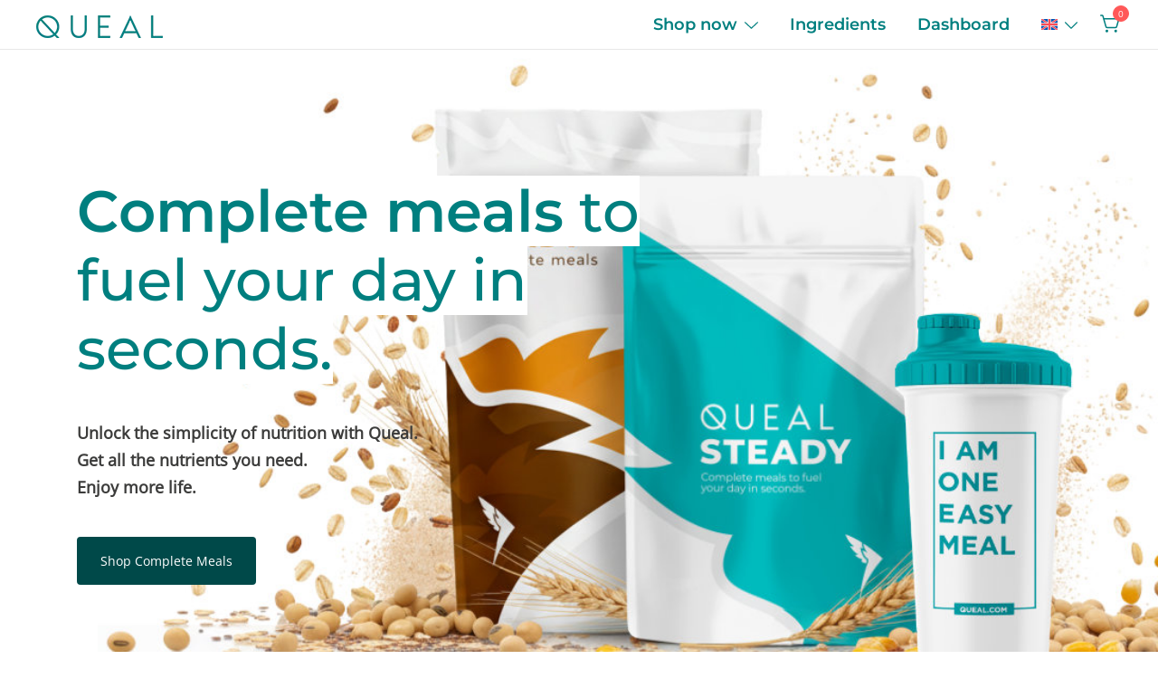

--- FILE ---
content_type: text/html; charset=UTF-8
request_url: https://queal.com/
body_size: 29739
content:
<!doctype html>
<html lang="en-US" prefix="og: https://ogp.me/ns#">
<head>
	<meta charset="UTF-8">
	<meta name="viewport" content="width=device-width, initial-scale=1">
	<link rel="profile" href="https://gmpg.org/xfn/11">

		<style>img:is([sizes="auto" i], [sizes^="auto," i]) { contain-intrinsic-size: 3000px 1500px }</style>
	
<!-- Search Engine Optimization by Rank Math PRO - https://rankmath.com/ -->
<title>Queal | Complete Meal Replacements</title>
<meta name="description" content="Queal is a complete food that contains all the nutrients you need. Sustainable &amp; tasty shakes &amp; bars that fuel your busy lifestyle."/>
<meta name="robots" content="follow, index, max-snippet:-1, max-video-preview:-1, max-image-preview:large"/>
<link rel="canonical" href="https://queal.com/" />
<meta property="og:locale" content="en_US" />
<meta property="og:type" content="website" />
<meta property="og:title" content="Queal | Complete Meal Replacements" />
<meta property="og:description" content="Queal is a complete food that contains all the nutrients you need. Sustainable &amp; tasty shakes &amp; bars that fuel your busy lifestyle." />
<meta property="og:url" content="https://queal.com/" />
<meta property="og:site_name" content="Queal - Complete Meals" />
<meta property="og:updated_time" content="2025-11-25T13:20:19+01:00" />
<meta property="og:image" content="https://queal.com/wp-content/uploads/Queal_OG_homepage.jpg" />
<meta property="og:image:secure_url" content="https://queal.com/wp-content/uploads/Queal_OG_homepage.jpg" />
<meta property="og:image:width" content="1200" />
<meta property="og:image:height" content="630" />
<meta property="og:image:alt" content="A hand holding a white Queal shaker with the Queal logo, set against a gradient background from white to gray, with the text &quot;Queal Complete Meals.&quot;" />
<meta property="og:image:type" content="image/jpeg" />
<meta name="twitter:card" content="summary_large_image" />
<meta name="twitter:title" content="Queal | Complete Meal Replacements" />
<meta name="twitter:description" content="Queal is a complete food that contains all the nutrients you need. Sustainable &amp; tasty shakes &amp; bars that fuel your busy lifestyle." />
<meta name="twitter:site" content="@quealeu" />
<meta name="twitter:creator" content="@quealeu" />
<meta name="twitter:image" content="https://queal.com/wp-content/uploads/Queal_OG_homepage.jpg" />
<meta name="twitter:label1" content="Written by" />
<meta name="twitter:data1" content="queal" />
<meta name="twitter:label2" content="Time to read" />
<meta name="twitter:data2" content="Less than a minute" />
<script type="application/ld+json" class="rank-math-schema-pro">{"@context":"https://schema.org","@graph":[{"@type":["Store","Organization"],"@id":"https://queal.com/#organization","name":"Queal","url":"https://queal.com","sameAs":["https://www.facebook.com/quealeurope","https://twitter.com/quealeu"],"logo":{"@type":"ImageObject","@id":"https://queal.com/#logo","url":"https://queal.com/wp-content/uploads/cropped-quealmenuwordmark2.webp","contentUrl":"https://queal.com/wp-content/uploads/cropped-quealmenuwordmark2.webp","caption":"Queal - Complete Meals","inLanguage":"en-US","width":"140","height":"25"},"openingHours":["Monday,Tuesday,Wednesday,Thursday,Friday,Saturday,Sunday 09:00-17:00"],"image":{"@id":"https://queal.com/#logo"}},{"@type":"WebSite","@id":"https://queal.com/#website","url":"https://queal.com","name":"Queal - Complete Meals","alternateName":"Queal","publisher":{"@id":"https://queal.com/#organization"},"inLanguage":"en-US","potentialAction":{"@type":"SearchAction","target":"https://queal.com/?s={search_term_string}","query-input":"required name=search_term_string"}},{"@type":"ImageObject","@id":"https://queal.com/wp-content/uploads/Queal-Mobile-Homepage-Image.jpg","url":"https://queal.com/wp-content/uploads/Queal-Mobile-Homepage-Image.jpg","width":"200","height":"200","inLanguage":"en-US"},{"@type":"WebPage","@id":"https://queal.com/#webpage","url":"https://queal.com/","name":"Queal | Complete Meal Replacements","datePublished":"2021-08-17T17:03:43+02:00","dateModified":"2025-11-25T13:20:19+01:00","about":{"@id":"https://queal.com/#organization"},"isPartOf":{"@id":"https://queal.com/#website"},"primaryImageOfPage":{"@id":"https://queal.com/wp-content/uploads/Queal-Mobile-Homepage-Image.jpg"},"inLanguage":"en-US"},{"@type":"WebSite","@id":"https://queal.com/#website","url":"https://queal.com","name":"Queal - Complete Meals","alternateName":"Queal","publisher":{"@id":"https://queal.com/#organization"},"inLanguage":"en-US","potentialAction":{"@type":"SearchAction","target":"https://queal.com/?s={search_term_string}","query-input":"required name=search_term_string"},"mainEntityOfPage":{"@id":"https://queal.com/#webpage"}},{"@type":"WebPage","@id":"https://queal.com/#webpage","url":"https://queal.com/","name":"Queal | Complete Meal Replacements","isPartOf":{"@id":"https://queal.com/#website"},"about":{"@id":"https://queal.com/#organization"},"primaryImageOfPage":{"@type":"ImageObject","url":"https://queal.com/wp-content/uploads/Queal-Mobile-Homepage-Image.jpg","width":"200","height":"200"},"inLanguage":"en-US"},{"@type":"Organization","@id":"https://queal.com/#organization","name":"Queal","url":"https://queal.com","logo":{"@type":"ImageObject","url":"https://queal.com/wp-content/uploads/cropped-quealmenuwordmark2.webp","width":"140","height":"25","caption":"Queal - Complete Meals"},"sameAs":["https://www.facebook.com/quealeurope","https://twitter.com/quealeu"],"description":"Queal is a Dutch complete-meal brand offering nutritionally complete shakes, oatmeal, and supplements for busy lifestyles.","address":{"@type":"PostalAddress","streetAddress":"Stationsplein 45","postalCode":"3013 AK","addressLocality":"Rotterdam","addressCountry":"Netherlands"},"inLanguage":"en-US"},{"@type":"Store","@id":"https://queal.com/#store","name":"Queal Online Store","url":"https://queal.com","parentOrganization":{"@id":"https://queal.com/#organization"},"image":"https://queal.com/wp-content/uploads/Queal-Mobile-Homepage-Image.jpg","description":"Official Queal online store offering complete meals, shakes, oatmeal, and supplements.","address":{"@type":"PostalAddress","streetAddress":"Stationsplein 45","postalCode":"3013 AK","addressLocality":"Rotterdam","addressCountry":"Netherlands"},"inLanguage":"en-US"}]}</script>
<!-- /Rank Math WordPress SEO plugin -->

<link rel='dns-prefetch' href='//queal.com' />
<link rel="alternate" type="application/rss+xml" title="Queal - Complete Meals &raquo; Feed" href="https://queal.com/feed/" />
<link rel="alternate" type="application/rss+xml" title="Queal - Complete Meals &raquo; Comments Feed" href="https://queal.com/comments/feed/" />
<script type="0d6c8f8d8907bafdcfe9b637-text/javascript">
window._wpemojiSettings = {"baseUrl":"https:\/\/s.w.org\/images\/core\/emoji\/16.0.1\/72x72\/","ext":".png","svgUrl":"https:\/\/s.w.org\/images\/core\/emoji\/16.0.1\/svg\/","svgExt":".svg","source":{"concatemoji":"https:\/\/queal.com\/wp-includes\/js\/wp-emoji-release.min.js?ver=6.8.3"}};
/*! This file is auto-generated */
!function(s,n){var o,i,e;function c(e){try{var t={supportTests:e,timestamp:(new Date).valueOf()};sessionStorage.setItem(o,JSON.stringify(t))}catch(e){}}function p(e,t,n){e.clearRect(0,0,e.canvas.width,e.canvas.height),e.fillText(t,0,0);var t=new Uint32Array(e.getImageData(0,0,e.canvas.width,e.canvas.height).data),a=(e.clearRect(0,0,e.canvas.width,e.canvas.height),e.fillText(n,0,0),new Uint32Array(e.getImageData(0,0,e.canvas.width,e.canvas.height).data));return t.every(function(e,t){return e===a[t]})}function u(e,t){e.clearRect(0,0,e.canvas.width,e.canvas.height),e.fillText(t,0,0);for(var n=e.getImageData(16,16,1,1),a=0;a<n.data.length;a++)if(0!==n.data[a])return!1;return!0}function f(e,t,n,a){switch(t){case"flag":return n(e,"\ud83c\udff3\ufe0f\u200d\u26a7\ufe0f","\ud83c\udff3\ufe0f\u200b\u26a7\ufe0f")?!1:!n(e,"\ud83c\udde8\ud83c\uddf6","\ud83c\udde8\u200b\ud83c\uddf6")&&!n(e,"\ud83c\udff4\udb40\udc67\udb40\udc62\udb40\udc65\udb40\udc6e\udb40\udc67\udb40\udc7f","\ud83c\udff4\u200b\udb40\udc67\u200b\udb40\udc62\u200b\udb40\udc65\u200b\udb40\udc6e\u200b\udb40\udc67\u200b\udb40\udc7f");case"emoji":return!a(e,"\ud83e\udedf")}return!1}function g(e,t,n,a){var r="undefined"!=typeof WorkerGlobalScope&&self instanceof WorkerGlobalScope?new OffscreenCanvas(300,150):s.createElement("canvas"),o=r.getContext("2d",{willReadFrequently:!0}),i=(o.textBaseline="top",o.font="600 32px Arial",{});return e.forEach(function(e){i[e]=t(o,e,n,a)}),i}function t(e){var t=s.createElement("script");t.src=e,t.defer=!0,s.head.appendChild(t)}"undefined"!=typeof Promise&&(o="wpEmojiSettingsSupports",i=["flag","emoji"],n.supports={everything:!0,everythingExceptFlag:!0},e=new Promise(function(e){s.addEventListener("DOMContentLoaded",e,{once:!0})}),new Promise(function(t){var n=function(){try{var e=JSON.parse(sessionStorage.getItem(o));if("object"==typeof e&&"number"==typeof e.timestamp&&(new Date).valueOf()<e.timestamp+604800&&"object"==typeof e.supportTests)return e.supportTests}catch(e){}return null}();if(!n){if("undefined"!=typeof Worker&&"undefined"!=typeof OffscreenCanvas&&"undefined"!=typeof URL&&URL.createObjectURL&&"undefined"!=typeof Blob)try{var e="postMessage("+g.toString()+"("+[JSON.stringify(i),f.toString(),p.toString(),u.toString()].join(",")+"));",a=new Blob([e],{type:"text/javascript"}),r=new Worker(URL.createObjectURL(a),{name:"wpTestEmojiSupports"});return void(r.onmessage=function(e){c(n=e.data),r.terminate(),t(n)})}catch(e){}c(n=g(i,f,p,u))}t(n)}).then(function(e){for(var t in e)n.supports[t]=e[t],n.supports.everything=n.supports.everything&&n.supports[t],"flag"!==t&&(n.supports.everythingExceptFlag=n.supports.everythingExceptFlag&&n.supports[t]);n.supports.everythingExceptFlag=n.supports.everythingExceptFlag&&!n.supports.flag,n.DOMReady=!1,n.readyCallback=function(){n.DOMReady=!0}}).then(function(){return e}).then(function(){var e;n.supports.everything||(n.readyCallback(),(e=n.source||{}).concatemoji?t(e.concatemoji):e.wpemoji&&e.twemoji&&(t(e.twemoji),t(e.wpemoji)))}))}((window,document),window._wpemojiSettings);
</script>
<link rel='stylesheet' id='botiga-woocommerce-style-css' href='https://queal.com/wp-content/themes/botiga/assets/css/woocommerce.min.css?ver=2.2.14' media='all' />
<style id='botiga-woocommerce-style-inline-css'>
@font-face {
			font-family: "star";
			src: url("https://queal.com/wp-content/plugins/woocommerce/assets/fonts/star.eot");
			src: url("https://queal.com/wp-content/plugins/woocommerce/assets/fonts/star.eot?#iefix") format("embedded-opentype"),
				url("https://queal.com/wp-content/plugins/woocommerce/assets/fonts/star.woff") format("woff"),
				url("https://queal.com/wp-content/plugins/woocommerce/assets/fonts/star.ttf") format("truetype"),
				url("https://queal.com/wp-content/plugins/woocommerce/assets/fonts/star.svg#star") format("svg");
			font-weight: normal;
			font-style: normal;
		}
		@font-face {
			font-family: "WooCommerce";
			src: url("https://queal.com/wp-content/plugins/woocommerce/assets/fonts/WooCommerce.eot");
			src: url("https://queal.com/wp-content/plugins/woocommerce/assets/fonts/WooCommerce.eot?#iefix") format("embedded-opentype"),
				url("https://queal.com/wp-content/plugins/woocommerce/assets/fonts/WooCommerce.woff") format("woff"),
				url("https://queal.com/wp-content/plugins/woocommerce/assets/fonts/WooCommerce.ttf") format("truetype"),
				url("https://queal.com/wp-content/plugins/woocommerce/assets/fonts/WooCommerce.svg#WooCommerce") format("svg");
			font-weight: normal;
			font-style: normal;
		}
</style>
<style id='wp-emoji-styles-inline-css'>

	img.wp-smiley, img.emoji {
		display: inline !important;
		border: none !important;
		box-shadow: none !important;
		height: 1em !important;
		width: 1em !important;
		margin: 0 0.07em !important;
		vertical-align: -0.1em !important;
		background: none !important;
		padding: 0 !important;
	}
</style>
<link rel='stylesheet' id='wp-block-library-css' href='https://queal.com/wp-includes/css/dist/block-library/style.min.css?ver=6.8.3' media='all' />
<style id='classic-theme-styles-inline-css'>
/*! This file is auto-generated */
.wp-block-button__link{color:#fff;background-color:#32373c;border-radius:9999px;box-shadow:none;text-decoration:none;padding:calc(.667em + 2px) calc(1.333em + 2px);font-size:1.125em}.wp-block-file__button{background:#32373c;color:#fff;text-decoration:none}
</style>
<link rel='stylesheet' id='athemes-blocks-common-css' href='https://queal.com/wp-content/plugins/athemes-blocks/assets/css/blocks-common.css?ver=1.1.2' media='all' />
<style id='athemes-blocks-common-inline-css'>

			@media (min-width: 1025px) {
				.atb-hide-desktop {
					display: none !important;
				}
			}

			@media (min-width: 768px) and (max-width: 1024px) {
				.atb-hide-tablet {
					display: none !important;
				}
			}

			@media (max-width: 767px) {
				.atb-hide-mobile {
					display: none !important;
				}
			}
		
</style>
<link rel='stylesheet' id='athemes-blocks-style-css' href='https://queal.com/wp-content/plugins/athemes-blocks/v1/dist/blocks.style.build.css?ver=1.0.13' media='all' />
<link rel='stylesheet' id='enr-blocks-integration-css' href='https://queal.com/wp-content/plugins/enhancer-for-woocommerce-subscriptions/assets/blocks/frontend/index.css?ver=5.1.0' media='all' />
<link rel='stylesheet' id='merchant-botiga-compatibility-css' href='https://queal.com/wp-content/plugins/merchant/assets/css/compatibility/botiga/style.min.css?ver=2.2.0' media='all' />
<link rel='stylesheet' id='merchant-cookie-banner-css' href='https://queal.com/wp-content/plugins/merchant/assets/css/modules/cookie-banner/cookie-banner.min.css?ver=2.2.0' media='all' />
<link rel='stylesheet' id='merchant-css' href='https://queal.com/wp-content/plugins/merchant/assets/css/merchant.min.css?ver=2.2.0' media='all' />
<style id='merchant-inline-css'>

			.checkout table {
				border: 0;
				margin: 0;
			}

			.checkout .recurring-totals {
				text-align: left;
				border: 0;
			}

			.checkout .recurring-totals > th {
				border: 0;
				padding: 0 0 15px;
			}

			.checkout .recurring-total {
				text-align: left;
			}

			.checkout .recurring-total th,
			.checkout .recurring-total td {
				border-left: 0;
				border-right: 0;
				vertical-align: top;
				padding: 15px;
			}

			html[dir="rtl"] .checkout .recurring-totals,
			html[dir="rtl"] .checkout .recurring-total {
				text-align: right;
			}
		
.merchant-cookie-banner{--merchant-modal-width:750px;}.merchant-cookie-banner{--merchant-modal-height:60px;}.merchant-cookie-banner{--merchant-background:#000000;}.merchant-cookie-banner{--merchant-text-color:#ffffff;}.merchant-cookie-banner{--merchant-link-color:#aeaeae;}.merchant-cookie-banner{--merchant-button-background:#dddddd;}.merchant-cookie-banner{--merchant-button-text-color:#151515;}
</style>
<style id='woocommerce-inline-inline-css'>
.woocommerce form .form-row .required { visibility: visible; }
</style>
<link rel='stylesheet' id='wpml-legacy-dropdown-0-css' href='https://queal.com/wp-content/plugins/sitepress-multilingual-cms/templates/language-switchers/legacy-dropdown/style.min.css?ver=1' media='all' />
<link rel='stylesheet' id='wpml-legacy-horizontal-list-0-css' href='https://queal.com/wp-content/plugins/sitepress-multilingual-cms/templates/language-switchers/legacy-list-horizontal/style.min.css?ver=1' media='all' />
<style id='wpml-legacy-horizontal-list-0-inline-css'>
.wpml-ls-statics-footer a, .wpml-ls-statics-footer .wpml-ls-sub-menu a, .wpml-ls-statics-footer .wpml-ls-sub-menu a:link, .wpml-ls-statics-footer li:not(.wpml-ls-current-language) .wpml-ls-link, .wpml-ls-statics-footer li:not(.wpml-ls-current-language) .wpml-ls-link:link {color:#444444;background-color:#ffffff;}.wpml-ls-statics-footer .wpml-ls-sub-menu a:hover,.wpml-ls-statics-footer .wpml-ls-sub-menu a:focus, .wpml-ls-statics-footer .wpml-ls-sub-menu a:link:hover, .wpml-ls-statics-footer .wpml-ls-sub-menu a:link:focus {color:#000000;background-color:#eeeeee;}.wpml-ls-statics-footer .wpml-ls-current-language > a {color:#444444;background-color:#ffffff;}.wpml-ls-statics-footer .wpml-ls-current-language:hover>a, .wpml-ls-statics-footer .wpml-ls-current-language>a:focus {color:#000000;background-color:#eeeeee;}
</style>
<link rel='stylesheet' id='wpml-menu-item-0-css' href='https://queal.com/wp-content/plugins/sitepress-multilingual-cms/templates/language-switchers/menu-item/style.min.css?ver=1' media='all' />
<link rel='stylesheet' id='brands-styles-css' href='https://queal.com/wp-content/plugins/woocommerce/assets/css/brands.css?ver=10.3.7' media='all' />
<link rel='stylesheet' id='botiga-google-fonts-css' href='https://queal.com/wp-content/fonts/38cb260ac6922a483da3e903b53ccc22.css?ver=2.2.14' media='all' />
<link rel='stylesheet' id='botiga-merchant-compatibility-css' href='https://queal.com/wp-content/themes/botiga/assets/css/merchant.min.css?ver=2.2.14' media='all' />
<link rel='stylesheet' id='botiga-bhfb-css' href='https://queal.com/wp-content/themes/botiga/assets/css/botiga-bhfb.min.css?ver=2.2.14' media='all' />
<link rel='stylesheet' id='botiga-tb-global-styles-css' href='https://queal.com/wp-content/plugins/botiga-pro/inc/modules/templates-builder/assets/css/botiga-tb-templates-builder.min.css?ver=1.5.6' media='all' />
<link rel='stylesheet' id='botiga-tb-blocks-styles-css' href='https://queal.com/wp-content/plugins/botiga-pro/inc/modules/templates-builder/assets/css/botiga-tb-gutenberg-blocks.min.css?ver=1.5.6' media='all' />
<link rel='stylesheet' id='enr-frontend-css' href='https://queal.com/wp-content/plugins/enhancer-for-woocommerce-subscriptions/assets/css/frontend.css?ver=5.1.0' media='all' />
<link rel='stylesheet' id='photoswipe-css' href='https://queal.com/wp-content/plugins/woocommerce/assets/css/photoswipe/photoswipe.min.css?ver=10.3.7' media='all' />
<link rel='stylesheet' id='photoswipe-default-skin-css' href='https://queal.com/wp-content/plugins/woocommerce/assets/css/photoswipe/default-skin/default-skin.min.css?ver=10.3.7' media='all' />
<link rel='stylesheet' id='botiga-quick-view-css' href='https://queal.com/wp-content/themes/botiga/assets/css/quick-view.min.css?ver=2.2.14' media='all' />
<link rel='stylesheet' id='botiga-style-min-css' href='https://queal.com/wp-content/themes/botiga/assets/css/styles.min.css?ver=2.2.14' media='all' />
<link rel='stylesheet' id='botiga-custom-styles-css' href='https://queal.com/wp-content/uploads/botiga/custom-styles.css?ver=1769524338' media='all' />
<link rel='stylesheet' id='botiga-style-css' href='https://queal.com/wp-content/themes/botiga/style.css?ver=2.2.14' media='all' />
<style id='botiga-style-inline-css'>

            .bt-hook-wrapper {
                display: block;
                position: relative;
                width: 100%;
                background-color: rgba(0, 0, 0, 0.05);
                border: 1px dashed rgba(0, 0, 0, 0.4);
                padding: 10px;
                margin: 15px 0;
                border-radius: 5px;
                text-align: left;
            }

            .bt-hook-wrapper .bt-hook-id {
                display: block;
                font-size: 12px;
                color: rgba(0, 0, 0, 0.5);
            }

            .bt-hook-wrapper .bt-hook-edit {
                position: absolute;
                top: 9px;
                right: 9px;
                line-height: 1;
                opacity: 0.5;
                transition: ease opacity 250ms;
            }

            .bt-hook-wrapper .bt-hook-edit:hover {
                opacity: 1;
            }

            .bt-hook-wrapper .bt-hook-edit svg {
                width: 20px;
                height: auto;
                fill: #212121 !important;
            }

            .bt-hook-wrapper[data-hook-id="botiga_hook_woocommerce_after_main_content"] {
                margin: 15px 15px;
            }

            .bt-hook-wrapper.has-content {
                border-color: #212121;
            }

            .woocommerce-page-header + .bt-hook-wrapper {
                margin-top: 60px;
            }

            .single-product .site-main>.product>section.products:last-child {
                margin-bottom: 0;
            } 
        
</style>
<script type="text/template" id="tmpl-variation-template">
	<div class="woocommerce-variation-description">{{{ data.variation.variation_description }}}</div>
	<div class="woocommerce-variation-price">{{{ data.variation.price_html }}}</div>
	<div class="woocommerce-variation-availability">{{{ data.variation.availability_html }}}</div>
</script>
<script type="text/template" id="tmpl-unavailable-variation-template">
	<p role="alert">Sorry, this product is unavailable. Please choose a different combination.</p>
</script>
<script id="wpml-cookie-js-extra" type="0d6c8f8d8907bafdcfe9b637-text/javascript">
var wpml_cookies = {"wp-wpml_current_language":{"value":"en","expires":1,"path":"\/"}};
var wpml_cookies = {"wp-wpml_current_language":{"value":"en","expires":1,"path":"\/"}};
</script>
<script src="https://queal.com/wp-content/plugins/sitepress-multilingual-cms/res/js/cookies/language-cookie.js?ver=485900" id="wpml-cookie-js" defer data-wp-strategy="defer" type="0d6c8f8d8907bafdcfe9b637-text/javascript"></script>
<script src="https://queal.com/wp-includes/js/jquery/jquery.min.js?ver=3.7.1" id="jquery-core-js" type="0d6c8f8d8907bafdcfe9b637-text/javascript"></script>
<script src="https://queal.com/wp-includes/js/jquery/jquery-migrate.min.js?ver=3.4.1" id="jquery-migrate-js" type="0d6c8f8d8907bafdcfe9b637-text/javascript"></script>
<script src="https://queal.com/wp-content/plugins/woocommerce/assets/js/jquery-blockui/jquery.blockUI.min.js?ver=2.7.0-wc.10.3.7" id="wc-jquery-blockui-js" defer data-wp-strategy="defer" type="0d6c8f8d8907bafdcfe9b637-text/javascript"></script>
<script id="wc-add-to-cart-js-extra" type="0d6c8f8d8907bafdcfe9b637-text/javascript">
var wc_add_to_cart_params = {"ajax_url":"\/wp-admin\/admin-ajax.php","wc_ajax_url":"\/?wc-ajax=%%endpoint%%","i18n_view_cart":"View cart","cart_url":"https:\/\/queal.com\/cart\/","is_cart":"","cart_redirect_after_add":"no"};
</script>
<script src="https://queal.com/wp-content/plugins/woocommerce/assets/js/frontend/add-to-cart.min.js?ver=10.3.7" id="wc-add-to-cart-js" defer data-wp-strategy="defer" type="0d6c8f8d8907bafdcfe9b637-text/javascript"></script>
<script src="https://queal.com/wp-content/plugins/woocommerce/assets/js/js-cookie/js.cookie.min.js?ver=2.1.4-wc.10.3.7" id="wc-js-cookie-js" defer data-wp-strategy="defer" type="0d6c8f8d8907bafdcfe9b637-text/javascript"></script>
<script id="woocommerce-js-extra" type="0d6c8f8d8907bafdcfe9b637-text/javascript">
var woocommerce_params = {"ajax_url":"\/wp-admin\/admin-ajax.php","wc_ajax_url":"\/?wc-ajax=%%endpoint%%","i18n_password_show":"Show password","i18n_password_hide":"Hide password"};
</script>
<script src="https://queal.com/wp-content/plugins/woocommerce/assets/js/frontend/woocommerce.min.js?ver=10.3.7" id="woocommerce-js" defer data-wp-strategy="defer" type="0d6c8f8d8907bafdcfe9b637-text/javascript"></script>
<script src="https://queal.com/wp-content/plugins/sitepress-multilingual-cms/templates/language-switchers/legacy-dropdown/script.min.js?ver=1" id="wpml-legacy-dropdown-0-js" type="0d6c8f8d8907bafdcfe9b637-text/javascript"></script>
<script id="enr-frontend-js-extra" type="0d6c8f8d8907bafdcfe9b637-text/javascript">
var enr_frontend_params = {"ajax_url":"https:\/\/queal.com\/wp-admin\/admin-ajax.php","is_checkout":"","is_user_logged_in":"","is_switch_request":"","cart_level_subscribed":"","subscribe_now_nonce":"2bfcfb0880","subscribe_now_button_text":"Signup Now","single_add_to_cart_text":"Add to cart","hide_variable_limited_notice":""};
</script>
<script src="https://queal.com/wp-content/plugins/enhancer-for-woocommerce-subscriptions/assets/js/frontend.js?ver=5.1.0" id="enr-frontend-js" type="0d6c8f8d8907bafdcfe9b637-text/javascript"></script>
<script src="https://queal.com/wp-content/plugins/woocommerce/assets/js/flexslider/jquery.flexslider.min.js?ver=2.7.2-wc.10.3.7" id="wc-flexslider-js" defer data-wp-strategy="defer" type="0d6c8f8d8907bafdcfe9b637-text/javascript"></script>
<script src="https://queal.com/wp-content/plugins/woocommerce/assets/js/photoswipe/photoswipe.min.js?ver=4.1.1-wc.10.3.7" id="wc-photoswipe-js" defer data-wp-strategy="defer" type="0d6c8f8d8907bafdcfe9b637-text/javascript"></script>
<script src="https://queal.com/wp-content/plugins/woocommerce/assets/js/photoswipe/photoswipe-ui-default.min.js?ver=4.1.1-wc.10.3.7" id="wc-photoswipe-ui-default-js" defer data-wp-strategy="defer" type="0d6c8f8d8907bafdcfe9b637-text/javascript"></script>
<script src="https://queal.com/wp-content/plugins/woocommerce/assets/js/zoom/jquery.zoom.min.js?ver=1.7.21-wc.10.3.7" id="wc-zoom-js" defer data-wp-strategy="defer" type="0d6c8f8d8907bafdcfe9b637-text/javascript"></script>
<link rel="https://api.w.org/" href="https://queal.com/wp-json/" /><link rel="alternate" title="JSON" type="application/json" href="https://queal.com/wp-json/wp/v2/pages/362" /><link rel="EditURI" type="application/rsd+xml" title="RSD" href="https://queal.com/xmlrpc.php?rsd" />
<meta name="generator" content="WordPress 6.8.3" />
<link rel='shortlink' href='https://queal.com/' />
<link rel="alternate" title="oEmbed (JSON)" type="application/json+oembed" href="https://queal.com/wp-json/oembed/1.0/embed?url=https%3A%2F%2Fqueal.com%2F" />
<link rel="alternate" title="oEmbed (XML)" type="text/xml+oembed" href="https://queal.com/wp-json/oembed/1.0/embed?url=https%3A%2F%2Fqueal.com%2F&#038;format=xml" />
<meta name="generator" content="WPML ver:4.8.5 stt:37,1,4,3,27,40,2,50;" />
<!-- Google site verification - Google for WooCommerce -->
<meta name="google-site-verification" content="1LJ-Klv5GnwP0vxzXd-QwRljaaFDdLthBzO0AhnVvb0" />
	<noscript><style>.woocommerce-product-gallery{ opacity: 1 !important; }</style></noscript>
			<style type="text/css">
					.site-title,
			.site-description {
				position: absolute;
				clip: rect(1px, 1px, 1px, 1px);
				}
					</style>
		<script type="0d6c8f8d8907bafdcfe9b637-text/javascript">(function () {
	const now = new Date();
	const year = now.getFullYear();
	const month = now.getMonth() + 1;
	const day = now.getDate();

	const quarter = Math.floor((month - 1) / 3) + 1;
	const quarterStartMonth = (quarter - 1) * 3 + 1;
	const quarterEndMonth = quarterStartMonth + 2;
		
	let qq_start_year;
	let qq_start_month;
	let qq_next_start_month;
	let qq_end_year;
	let qq_end_month;

	// Case 1: Last month of a quarter
	if (month === quarterEndMonth) {
		qq_start_year = year;
		qq_start_month = month;
		qq_next_start_month = month+3;

		if (quarter === 4) {
			qq_end_year = year + 1;
			qq_end_month = 1;
		} else {
			qq_end_year = year;
			qq_end_month = quarterStartMonth + 3;
		}
	}

	// Case 2: first month of a quarter
	else if (month === quarterStartMonth) {
		const prevMonthDate = new Date(year, month - 2, 1);

		qq_start_year = prevMonthDate.getFullYear();
		qq_start_month = prevMonthDate.getMonth() + 1;
		qq_next_start_month = qq_start_month+3;

		qq_end_year = year;
		qq_end_month = month;
	}

	// Case 3: second month of a quarter
	else {
		if (quarter === 4) {
			qq_start_year = year + 1;
			qq_start_month = 1;
			qq_next_start_month = 3;
			qq_end_year = year + 1;
			qq_end_month = 1;
		} else {
			qq_start_year = year;
			qq_start_month = quarterStartMonth + 3;
			qq_next_start_month = qq_start_month+3;
			qq_end_year = year;
			qq_end_month = quarterStartMonth + 3;
		}
	}

	window.qq_start_date = new Date(qq_start_year, qq_start_month - 1, 20);
	window.qq_next_start_date = new Date(qq_start_year, qq_next_start_month - 1, 20);
	window.qq_end_date = new Date(qq_end_year, qq_end_month - 1, 5);

	const monthNames = [
		'January',
		'February',
		'March',
		'April',
		'May',
		'June',
		'July',
		'August',
		'September',
		'October',
		'November',
		'December'
	];

	const startText =
		'<b>The Queal Quarterly Deal will return on the 20th of ' +
		monthNames[window.qq_next_start_date.getMonth()] +
		' ' +
		window.qq_next_start_date.getFullYear() +
		'.</b>';

	const target = document.getElementById('next-date');
	if (target) {
		target.innerHTML = startText;
	}
})();</script><style class="wpcode-css-snippet">@media only screen and (max-width: 800px) {
	.botiga-dropdown .botiga-dropdown-ul .wpml-ls-menu-item > .sub-menu {
		width: 100% !important;
	}
}</style><script type="0d6c8f8d8907bafdcfe9b637-text/javascript">// Remove link from product image in Cart page
jQuery(document).ready(function($) {
	// Target only cart item thumbnails
	$('.woocommerce-cart-form__cart-item .product-thumbnail a').each(function() {
		let img = $(this).find('img');
		if (img.length) {
			$(this).replaceWith(img); // Replace <a> with the <img> inside
		}
	});
});</script><style class="wpcode-css-snippet">body.cart-has-subscription #wc-stripe-express-checkout-element-link{
	display: none !important;
}</style><style class="wpcode-css-snippet">/* Uncomment this when QQ is sellable 
#comeback-qq {
	display:none!important;
}
*/
/* Uncomment this when QQ is completely unavailable */
#sell-qq {
	display:none!important;
} 


/* Uncomment this when QQ should be available for all 
.inverse-hide-qq {
	display:none!important;
}
*/

/* Uncomment this when QQ should not be visible in the menus (i.e. email exclusive or completely unavailable) */
.hide-qq, 
#menu-item-303817, 
#menu-item-303818, 
#menu-item-304027,
#menu-item-304041,
#menu-item-304034,
#menu-item-304013,
#menu-item-304021,
#menu-item-304048,
#menu-item-304055,
#menu-item-303882, 
#menu-item-303890, 
#menu-item-303884, 
#menu-item-303912, 
#menu-item-303919, 
#menu-item-303898, 
#menu-item-303905 {
	display:none!important;
}
</style><style class="wpcode-css-snippet">.merchant-pro-sc #wc-stripe-payment-request-button-separator, .merchant-pro-sc #wcpay-payment-request-button-separator{
    display: none;
}</style><!-- Google Tag Manager -->
<script type="0d6c8f8d8907bafdcfe9b637-text/javascript">(function(w,d,s,l,i){w[l]=w[l]||[];w[l].push({'gtm.start':
new Date().getTime(),event:'gtm.js'});var f=d.getElementsByTagName(s)[0],
j=d.createElement(s),dl=l!='dataLayer'?'&l='+l:'';j.async=true;j.src=
'https://www.googletagmanager.com/gtm.js?id='+i+dl;f.parentNode.insertBefore(j,f);
})(window,document,'script','dataLayer','GTM-PCZBG7');</script>
<!-- End Google Tag Manager -->

<!-- Google tag (gtag.js) -->
<script async src="https://www.googletagmanager.com/gtag/js?id=AW-929676074" type="0d6c8f8d8907bafdcfe9b637-text/javascript"></script>
<script type="0d6c8f8d8907bafdcfe9b637-text/javascript">
  window.dataLayer = window.dataLayer || [];
  function gtag(){dataLayer.push(arguments);}
  gtag('js', new Date());

  gtag('config', 'AW-929676074');
</script><script type="0d6c8f8d8907bafdcfe9b637-text/javascript">(function($) {  
	const tbs = document.getElementById('top_banner_string');
	if(tbs) {
		const tbl = document.getElementById('top_banner_link');
		const href = tbl.getAttribute("href");
		const urlParams = new URLSearchParams(window.location.search);
		const lang = urlParams.get('lang');
		var remove_bar = false;
		switch(lang) {
			case 'nl':
				tbs.innerHTML = 'GRATIS VERZENDING BIJ €45+';
				tbl.innerHTML = 'SHOP NU';
				break;
			case 'fr':
				tbs.innerHTML = 'LIVRAISON GRATUITE À PARTIR DE €80';
				tbl.innerHTML = 'ACHETEZ MAINTENANT';
				break;
			case 'de':
				tbs.innerHTML = 'KOSTENLOSER VERSAND AB €45';
				tbl.innerHTML = 'JETZT EINKAUFEN';
				break;
			case 'es':
				//tbs.innerHTML = 'ENVÍO GRATIS A PARTIR DE €45';
				//tbl.innerHTML = 'COMPRA AHORA';
				remove_bar = true;
				break;
			case 'sv':
				//tbs.innerHTML = 'FRI FRAKT VID KÖP ÖVER €45';
				//tbl.innerHTML = 'HANDLA NU';
				remove_bar = true;
				break;
			case 'it':
				//tbs.innerHTML = 'SPEDIZIONE GRATUITA DA €45';
				//tbl.innerHTML = 'ACQUISTA ORA';
				remove_bar = true;
				break;
			case 'pl':
				//tbs.innerHTML = 'DARMOWA WYSYŁKA OD €45';
				//tbl.innerHTML = 'KUP TERAZ';
				remove_bar = true;
				break;
		}
		if(lang && /^[a-z]{2}$/.test(lang)) {
			tbl.setAttribute("href",href+'?lang='+lang);
		}
		if(!remove_bar) $('.bhfb-above_header_row').css('display','flex');
	}
})(jQuery);</script><link rel="icon" href="https://queal.com/wp-content/uploads/2024/05/Queal-App-Logo-Android-100x100.png" sizes="32x32" />
<link rel="icon" href="https://queal.com/wp-content/uploads/2024/05/Queal-App-Logo-Android-300x300.png" sizes="192x192" />
<link rel="apple-touch-icon" href="https://queal.com/wp-content/uploads/2024/05/Queal-App-Logo-Android-300x300.png" />
<meta name="msapplication-TileImage" content="https://queal.com/wp-content/uploads/2024/05/Queal-App-Logo-Android-300x300.png" />

		<!-- Global site tag (gtag.js) - Google Ads: AW-929676074 - Google for WooCommerce -->
		<script async src="https://www.googletagmanager.com/gtag/js?id=AW-929676074" type="0d6c8f8d8907bafdcfe9b637-text/javascript"></script>
		<script type="0d6c8f8d8907bafdcfe9b637-text/javascript">
			window.dataLayer = window.dataLayer || [];
			function gtag() { dataLayer.push(arguments); }
			gtag( 'consent', 'default', {
				analytics_storage: 'denied',
				ad_storage: 'denied',
				ad_user_data: 'denied',
				ad_personalization: 'denied',
				region: ['AT', 'BE', 'BG', 'HR', 'CY', 'CZ', 'DK', 'EE', 'FI', 'FR', 'DE', 'GR', 'HU', 'IS', 'IE', 'IT', 'LV', 'LI', 'LT', 'LU', 'MT', 'NL', 'NO', 'PL', 'PT', 'RO', 'SK', 'SI', 'ES', 'SE', 'GB', 'CH'],
				wait_for_update: 500,
			} );
			gtag('js', new Date());
			gtag('set', 'developer_id.dOGY3NW', true);
			gtag("config", "AW-929676074", { "groups": "GLA", "send_page_view": false });		</script>

			
</head>

<body class="home wp-singular page-template-default page page-id-362 wp-custom-logo wp-embed-responsive wp-theme-botiga theme-botiga bp merchant- merchant-theme-botiga woocommerce-no-js header-header_layout_1 botiga-site-layout-default woocommerce-active shop-columns-tablet-3 shop-columns-mobile-1 has-bhfb-builder hide-reading-progress quantity-button-style1 botiga-multistep-checkout no-sidebar botiga-page-builder-mode" >
<script type="0d6c8f8d8907bafdcfe9b637-text/javascript">
gtag("event", "page_view", {send_to: "GLA"});
</script>
<!-- Google Tag Manager (noscript) -->
<noscript><iframe src="https://www.googletagmanager.com/ns.html?id=GTM-PCZBG7"
height="0" width="0" style="display:none;visibility:hidden"></iframe></noscript>
<!-- End Google Tag Manager (noscript) -->	<div class="single-product botiga-quick-view-popup">
		<div class="botiga-quick-view-loader">
			<svg xmlns="http://www.w3.org/2000/svg" width="25" height="25" viewBox="0 0 512 512" aria-hidden="true" focusable="false">
				<path fill="#FFF" d="M288 39.056v16.659c0 10.804 7.281 20.159 17.686 23.066C383.204 100.434 440 171.518 440 256c0 101.689-82.295 184-184 184-101.689 0-184-82.295-184-184 0-84.47 56.786-155.564 134.312-177.219C216.719 75.874 224 66.517 224 55.712V39.064c0-15.709-14.834-27.153-30.046-23.234C86.603 43.482 7.394 141.206 8.003 257.332c.72 137.052 111.477 246.956 248.531 246.667C393.255 503.711 504 392.788 504 256c0-115.633-79.14-212.779-186.211-240.236C302.678 11.889 288 23.456 288 39.056z" />
			</svg>
		</div>
		<div class="botiga-quick-view-popup-content">
			<a href="#" class="botiga-quick-view-popup-close-button" title="Close quick view popup">
				<i class="ws-svg-icon"><svg width="16" height="16" fill="none" viewBox="0 0 16 16" xmlns="http://www.w3.org/2000/svg"><path d="M2.219.781L.78 2.22 9.562 11l-8.78 8.781 1.437 1.438L11 12.437l8.781 8.782 1.438-1.438L12.437 11l8.782-8.781L19.78.78 11 9.562 2.219.783z" /></svg></i>
			</a>
			<div class="botiga-quick-view-popup-content-ajax"></div>
		</div>
	</div>
	
	

<div id="page" class="site">

	<a class="skip-link screen-reader-text" href="#primary">Skip to content</a>

	
            
            <header class="bhfb bhfb-header bhfb-desktop" > 
                
                <div class="bhfb-rows">
                    
                        <div class="bhfb-row-wrapper bhfb-above_header_row" style="">

                            
                            
<div class="container-fluid">
    <div class="bhfb-row bhfb-cols-1 bhfb-cols-layout-equal-desktop bhfb-cols-layout-equal-tablet">
                    
            <div class="bhfb-column bhfb-column-1">
                
                
                
<div class="bhfb-builder-item bhfb-component-html" data-component-id="html">
        <div class="header-html">
        <span id="top_banner_string">FREE SHIPPING €45+</span> <a id="top_banner_link" href="https://queal.com/shop" style="text-decoration: underline">SHOP NOW</a>    </div>
</div>
            </div>

            </div>
</div>

                                                    </div>

                    
                        <div class="bhfb-row-wrapper bhfb-main_header_row" style="">

                            
                            
<div class="container-fluid">
    <div class="bhfb-row bhfb-cols-2 bhfb-cols-layout-bigright-desktop bhfb-cols-layout-equal-tablet">
                    
            <div class="bhfb-column bhfb-column-1">
                
                
                
<div class="bhfb-builder-item bhfb-component-logo" data-component-id="logo">
        <div class="site-branding" >
        <a href="https://queal.com/" class="custom-logo-link" rel="home" aria-current="page"><img width="140" height="25" src="https://queal.com/wp-content/uploads/cropped-quealmenuwordmark2.webp" class="custom-logo" alt="Queal Menu Logo Webp" decoding="async" /></a>            <h1 class="site-title"><a href="https://queal.com/" rel="home">Queal &#8211; Complete Meals</a></h1>
                        <p class="site-description">Simple and Smart Nutrition.</p>
            </div><!-- .site-branding -->
</div>
            </div>

                    
            <div class="bhfb-column bhfb-column-2">
                
                
                <div class="bhfb-builder-item bhfb-component-menu" data-component-id="menu">        <nav id="site-navigation" class="botiga-dropdown main-navigation with-hover-delay" >
            <div class="menu-main-container"><ul id="primary-menu" class="botiga-dropdown-ul menu"><li id="menu-item-3850" class="menu-item menu-item-type-post_type menu-item-object-page menu-item-has-children menu-item-3850 botiga-dropdown-li"><a href="https://queal.com/shop/" class="botiga-dropdown-link">Shop now</a><span tabindex=0 class="dropdown-symbol"><i class="ws-svg-icon"><svg xmlns="http://www.w3.org/2000/svg" viewBox="0 0 512.011 512.011"><path d="M505.755 123.592c-8.341-8.341-21.824-8.341-30.165 0L256.005 343.176 36.421 123.592c-8.341-8.341-21.824-8.341-30.165 0s-8.341 21.824 0 30.165l234.667 234.667a21.275 21.275 0 0015.083 6.251 21.275 21.275 0 0015.083-6.251l234.667-234.667c8.34-8.341 8.34-21.824-.001-30.165z" /></svg></i></span>
<ul class="sub-menu botiga-dropdown-ul">
	<li id="menu-item-303817" class="menu-item menu-item-type-post_type menu-item-object-page menu-item-303817 botiga-dropdown-li"><a href="https://queal.com/qq/" class="botiga-dropdown-link">Queal Quarterly [20% discount]</a></li>
	<li id="menu-item-873" class="menu-item menu-item-type-post_type menu-item-object-page menu-item-873 botiga-dropdown-li"><a href="https://queal.com/steady/" class="botiga-dropdown-link">Steady</a></li>
	<li id="menu-item-872" class="menu-item menu-item-type-post_type menu-item-object-page menu-item-872 botiga-dropdown-li"><a href="https://queal.com/ready/" class="botiga-dropdown-link">Ready</a></li>
	<li id="menu-item-877" class="menu-item menu-item-type-post_type menu-item-object-page menu-item-877 botiga-dropdown-li"><a href="https://queal.com/flow/" class="botiga-dropdown-link">Flow</a></li>
	<li id="menu-item-5337" class="menu-item menu-item-type-post_type menu-item-object-page menu-item-5337 botiga-dropdown-li"><a href="https://queal.com/shakers/" class="botiga-dropdown-link">Shakers</a></li>
	<li id="menu-item-874" class="menu-item menu-item-type-post_type menu-item-object-page menu-item-874 botiga-dropdown-li"><a href="https://queal.com/taste-tester/" class="botiga-dropdown-link">Taste Tester</a></li>
	<li id="menu-item-875" class="menu-item menu-item-type-post_type menu-item-object-page menu-item-875 botiga-dropdown-li"><a href="https://queal.com/try-out/" class="botiga-dropdown-link">Try Out</a></li>
</ul>
</li>
<li id="menu-item-869" class="menu-item menu-item-type-post_type menu-item-object-page menu-item-869 botiga-dropdown-li"><a href="https://queal.com/ingredients/" class="botiga-dropdown-link">Ingredients</a></li>
<li id="menu-item-6493" class="menu-item menu-item-type-post_type menu-item-object-page menu-item-6493 botiga-dropdown-li"><a href="https://queal.com/dashboard-explanation/" class="botiga-dropdown-link">Dashboard</a></li>
<li id="menu-item-wpml-ls-20-en" class="menu-item wpml-ls-slot-20 wpml-ls-item wpml-ls-item-en wpml-ls-current-language wpml-ls-menu-item wpml-ls-first-item menu-item-type-wpml_ls_menu_item menu-item-object-wpml_ls_menu_item menu-item-has-children menu-item-wpml-ls-20-en botiga-dropdown-li"><a href="https://queal.com/" role="menuitem" class="botiga-dropdown-link"><img
            class="wpml-ls-flag"
            src="https://queal.com/wp-content/plugins/sitepress-multilingual-cms/res/flags/en.svg"
            alt="English"
            
            
    /></a><span tabindex=0 class="dropdown-symbol"><i class="ws-svg-icon"><svg xmlns="http://www.w3.org/2000/svg" viewBox="0 0 512.011 512.011"><path d="M505.755 123.592c-8.341-8.341-21.824-8.341-30.165 0L256.005 343.176 36.421 123.592c-8.341-8.341-21.824-8.341-30.165 0s-8.341 21.824 0 30.165l234.667 234.667a21.275 21.275 0 0015.083 6.251 21.275 21.275 0 0015.083-6.251l234.667-234.667c8.34-8.341 8.34-21.824-.001-30.165z" /></svg></i></span>
<ul class="sub-menu botiga-dropdown-ul">
	<li id="menu-item-wpml-ls-20-nl" class="menu-item wpml-ls-slot-20 wpml-ls-item wpml-ls-item-nl wpml-ls-menu-item menu-item-type-wpml_ls_menu_item menu-item-object-wpml_ls_menu_item menu-item-wpml-ls-20-nl botiga-dropdown-li"><a href="https://queal.com/?lang=nl" title="Switch to Dutch" aria-label="Switch to Dutch" role="menuitem" class="botiga-dropdown-link"><img
            class="wpml-ls-flag"
            src="https://queal.com/wp-content/plugins/sitepress-multilingual-cms/res/flags/nl.svg"
            alt="Dutch"
            
            
    /></a></li>
	<li id="menu-item-wpml-ls-20-de" class="menu-item wpml-ls-slot-20 wpml-ls-item wpml-ls-item-de wpml-ls-menu-item menu-item-type-wpml_ls_menu_item menu-item-object-wpml_ls_menu_item menu-item-wpml-ls-20-de botiga-dropdown-li"><a href="https://queal.com/?lang=de" title="Switch to German" aria-label="Switch to German" role="menuitem" class="botiga-dropdown-link"><img
            class="wpml-ls-flag"
            src="https://queal.com/wp-content/plugins/sitepress-multilingual-cms/res/flags/de.svg"
            alt="German"
            
            
    /></a></li>
	<li id="menu-item-wpml-ls-20-fr" class="menu-item wpml-ls-slot-20 wpml-ls-item wpml-ls-item-fr wpml-ls-menu-item menu-item-type-wpml_ls_menu_item menu-item-object-wpml_ls_menu_item menu-item-wpml-ls-20-fr botiga-dropdown-li"><a href="https://queal.com/?lang=fr" title="Switch to French" aria-label="Switch to French" role="menuitem" class="botiga-dropdown-link"><img
            class="wpml-ls-flag"
            src="https://queal.com/wp-content/plugins/sitepress-multilingual-cms/res/flags/fr.svg"
            alt="French"
            
            
    /></a></li>
	<li id="menu-item-wpml-ls-20-es" class="menu-item wpml-ls-slot-20 wpml-ls-item wpml-ls-item-es wpml-ls-menu-item menu-item-type-wpml_ls_menu_item menu-item-object-wpml_ls_menu_item menu-item-wpml-ls-20-es botiga-dropdown-li"><a href="https://queal.com/?lang=es" title="Switch to Spanish" aria-label="Switch to Spanish" role="menuitem" class="botiga-dropdown-link"><img
            class="wpml-ls-flag"
            src="https://queal.com/wp-content/plugins/sitepress-multilingual-cms/res/flags/es.svg"
            alt="Spanish"
            
            
    /></a></li>
	<li id="menu-item-wpml-ls-20-sv" class="menu-item wpml-ls-slot-20 wpml-ls-item wpml-ls-item-sv wpml-ls-menu-item menu-item-type-wpml_ls_menu_item menu-item-object-wpml_ls_menu_item menu-item-wpml-ls-20-sv botiga-dropdown-li"><a href="https://queal.com/?lang=sv" title="Switch to Swedish" aria-label="Switch to Swedish" role="menuitem" class="botiga-dropdown-link"><img
            class="wpml-ls-flag"
            src="https://queal.com/wp-content/plugins/sitepress-multilingual-cms/res/flags/sv.svg"
            alt="Swedish"
            
            
    /></a></li>
	<li id="menu-item-wpml-ls-20-it" class="menu-item wpml-ls-slot-20 wpml-ls-item wpml-ls-item-it wpml-ls-menu-item menu-item-type-wpml_ls_menu_item menu-item-object-wpml_ls_menu_item menu-item-wpml-ls-20-it botiga-dropdown-li"><a href="https://queal.com/?lang=it" title="Switch to Italian" aria-label="Switch to Italian" role="menuitem" class="botiga-dropdown-link"><img
            class="wpml-ls-flag"
            src="https://queal.com/wp-content/plugins/sitepress-multilingual-cms/res/flags/it.svg"
            alt="Italian"
            
            
    /></a></li>
	<li id="menu-item-wpml-ls-20-pl" class="menu-item wpml-ls-slot-20 wpml-ls-item wpml-ls-item-pl wpml-ls-menu-item wpml-ls-last-item menu-item-type-wpml_ls_menu_item menu-item-object-wpml_ls_menu_item menu-item-wpml-ls-20-pl botiga-dropdown-li"><a href="https://queal.com/?lang=pl" title="Switch to Polish" aria-label="Switch to Polish" role="menuitem" class="botiga-dropdown-link"><img
            class="wpml-ls-flag"
            src="https://queal.com/wp-content/plugins/sitepress-multilingual-cms/res/flags/pl.svg"
            alt="Polish"
            
            
    /></a></li>
</ul>
</li>
</ul></div>        </nav><!-- #site-navigation -->
    </div><div class="bhfb-builder-item bhfb-component-woo_icons" data-component-id="woo_icons">
	

<div id="site-header-cart" class="site-header-cart header-item mini-cart-has-no-scroll">
    <div class="">
        <a class="cart-contents" href="https://queal.com/cart/" title="View your shopping cart"><span class="cart-count"><i class="ws-svg-icon"><svg width="24" height="24" viewBox="0 0 24 24" fill="none" xmlns="http://www.w3.org/2000/svg"><path d="M7.5 21.75a1.5 1.5 0 100-3 1.5 1.5 0 000 3zM17.25 21.75a1.5 1.5 0 100-3 1.5 1.5 0 000 3z" /><path fill-rule="evenodd" d="M0 3a.75.75 0 01.75-.75h1.577A1.5 1.5 0 013.77 3.338L4.53 6h16.256a.75.75 0 01.72.956l-2.474 8.662a2.25 2.25 0 01-2.163 1.632H7.88a2.25 2.25 0 01-2.163-1.632l-2.47-8.645a.738.738 0 01-.01-.033l-.91-3.19H.75A.75.75 0 010 3zm4.959 4.5l2.201 7.706a.75.75 0 00.721.544h8.988a.75.75 0 00.72-.544L19.792 7.5H4.96z" /></svg></i><span class="count-number">0</span></span></a>    </div>
    <div class="widget woocommerce widget_shopping_cart"><div class="widgettitle">Your Cart</div><div class="widget_shopping_cart_content"></div></div></div>
</div>
            </div>

            </div>
</div>

                                                    </div>

                    
                        <div class="bhfb-row-wrapper bhfb-below_header_row bt-d-none" style="">

                            
                            
<div class="container-fluid">
    <div class="bhfb-row bhfb-cols-3 bhfb-cols-layout-equal-desktop bhfb-cols-layout-equal-tablet bhfb-is-row-empty">
                    
            <div class="bhfb-column bhfb-column-1">
                
                
                
            </div>

                    
            <div class="bhfb-column bhfb-column-2">
                
                
                
            </div>

                    
            <div class="bhfb-column bhfb-column-3">
                
                
                
            </div>

            </div>
</div>

                                                    </div>

                                    </div>

                
<div class="header-search-form header-search-form-row">

<form role="search" method="get" class="woocommerce-product-search" action="https://queal.com/">
	
	<label class="screen-reader-text" for="woocommerce-product-search-field-search-form-1">Search for:</label>
	<input type="search" id="woocommerce-product-search-field-search-form-1" class="search-field wc-search-field" placeholder="Search products&hellip;" value="" name="s" />
	<button type="submit" class="search-submit" value="Search" title="Search for the product"><i class="ws-svg-icon"><svg width="24" height="24" fill="none" xmlns="http://www.w3.org/2000/svg"><path fill-rule="evenodd" d="M10.875 3.75a7.125 7.125 0 100 14.25 7.125 7.125 0 000-14.25zM2.25 10.875a8.625 8.625 0 1117.25 0 8.625 8.625 0 01-17.25 0z" /><path fill-rule="evenodd" d="M15.913 15.914a.75.75 0 011.06 0l4.557 4.556a.75.75 0 01-1.06 1.06l-4.557-4.556a.75.75 0 010-1.06z" /></svg></i></button>
	<input type="hidden" name="post_type" value="product" />

		
	<input type='hidden' name='lang' value='en' /></form>
</div>
                
                            </header>

            
            
            <header class="bhfb bhfb-header bhfb-mobile" > 
                
                <div class="bhfb-rows">
                    
                        <div class="bhfb-row-wrapper bhfb-above_header_row" style="">

                            
                            
<div class="container-fluid">
    <div class="bhfb-row bhfb-cols-1 bhfb-cols-layout-equal-desktop bhfb-cols-layout-equal-tablet">
                    
            <div class="bhfb-column bhfb-column-1">
                
                
                
<div class="bhfb-builder-item bhfb-component-html" data-component-id="html">
        <div class="header-html">
        <span id="top_banner_string">FREE SHIPPING €45+</span> <a id="top_banner_link" href="https://queal.com/shop" style="text-decoration: underline">SHOP NOW</a>    </div>
</div>
            </div>

            </div>
</div>

                                                    </div>

                    
                        <div class="bhfb-row-wrapper bhfb-main_header_row" style="">

                            
                            
<div class="container-fluid">
    <div class="bhfb-row bhfb-cols-3 bhfb-cols-layout-bigright-desktop bhfb-cols-layout-equal-tablet">
                    
            <div class="bhfb-column bhfb-column-1">
                
                
                <div class="bhfb-builder-item bhfb-component-mobile_hamburger" data-component-id="mobile_hamburger">
        <a href="#" class="menu-toggle" title="Open mobile offcanvas menu">
        <i class="ws-svg-icon"><svg width="16" height="11" viewBox="0 0 16 11" fill="none" xmlns="http://www.w3.org/2000/svg"><rect width="16" height="1" /><rect y="5" width="16" height="1" /><rect y="10" width="16" height="1" /></svg></i>
    </a>
</div>
            </div>

                    
            <div class="bhfb-column bhfb-column-2">
                
                
                
<div class="bhfb-builder-item bhfb-component-logo" data-component-id="logo">
        <div class="site-branding" >
        <a href="https://queal.com/" class="custom-logo-link" rel="home" aria-current="page"><img width="140" height="25" src="https://queal.com/wp-content/uploads/cropped-quealmenuwordmark2.webp" class="custom-logo" alt="Queal Menu Logo Webp" decoding="async" /></a>            <p class="site-title"><a href="https://queal.com/" rel="home">Queal &#8211; Complete Meals</a></p>
                        <p class="site-description">Simple and Smart Nutrition.</p>
            </div><!-- .site-branding -->
</div>
            </div>

                    
            <div class="bhfb-column bhfb-column-3">
                
                
                <div class="bhfb-builder-item bhfb-component-woo_icons" data-component-id="woo_icons">
	

<div id="site-header-cart" class="site-header-cart header-item mini-cart-has-no-scroll">
    <div class="">
        <a class="cart-contents" href="https://queal.com/cart/" title="View your shopping cart"><span class="cart-count"><i class="ws-svg-icon"><svg width="24" height="24" viewBox="0 0 24 24" fill="none" xmlns="http://www.w3.org/2000/svg"><path d="M7.5 21.75a1.5 1.5 0 100-3 1.5 1.5 0 000 3zM17.25 21.75a1.5 1.5 0 100-3 1.5 1.5 0 000 3z" /><path fill-rule="evenodd" d="M0 3a.75.75 0 01.75-.75h1.577A1.5 1.5 0 013.77 3.338L4.53 6h16.256a.75.75 0 01.72.956l-2.474 8.662a2.25 2.25 0 01-2.163 1.632H7.88a2.25 2.25 0 01-2.163-1.632l-2.47-8.645a.738.738 0 01-.01-.033l-.91-3.19H.75A.75.75 0 010 3zm4.959 4.5l2.201 7.706a.75.75 0 00.721.544h8.988a.75.75 0 00.72-.544L19.792 7.5H4.96z" /></svg></i><span class="count-number">0</span></span></a>    </div>
    <div class="widget woocommerce widget_shopping_cart"><div class="widgettitle">Your Cart</div><div class="widget_shopping_cart_content"></div></div></div>
</div>
            </div>

            </div>
</div>

                                                    </div>

                    
                        <div class="bhfb-row-wrapper bhfb-below_header_row bt-d-none" style="">

                            
                            
<div class="container-fluid">
    <div class="bhfb-row bhfb-cols-3 bhfb-cols-layout-equal-desktop bhfb-cols-layout-equal-tablet bhfb-is-row-empty">
                    
            <div class="bhfb-column bhfb-column-1">
                
                
                
            </div>

                    
            <div class="bhfb-column bhfb-column-2">
                
                
                
            </div>

                    
            <div class="bhfb-column bhfb-column-3">
                
                
                
            </div>

            </div>
</div>

                                                    </div>

                                    </div>

                
<div class="header-search-form header-search-form-row">

<form role="search" method="get" class="woocommerce-product-search" action="https://queal.com/">
	
	<label class="screen-reader-text" for="woocommerce-product-search-field-search-form-2">Search for:</label>
	<input type="search" id="woocommerce-product-search-field-search-form-2" class="search-field wc-search-field" placeholder="Search products&hellip;" value="" name="s" />
	<button type="submit" class="search-submit" value="Search" title="Search for the product"><i class="ws-svg-icon"><svg width="24" height="24" fill="none" xmlns="http://www.w3.org/2000/svg"><path fill-rule="evenodd" d="M10.875 3.75a7.125 7.125 0 100 14.25 7.125 7.125 0 000-14.25zM2.25 10.875a8.625 8.625 0 1117.25 0 8.625 8.625 0 01-17.25 0z" /><path fill-rule="evenodd" d="M15.913 15.914a.75.75 0 011.06 0l4.557 4.556a.75.75 0 01-1.06 1.06l-4.557-4.556a.75.75 0 010-1.06z" /></svg></i></button>
	<input type="hidden" name="post_type" value="product" />

		
	<input type='hidden' name='lang' value='en' /></form>
</div>
                
                            </header>

             
        
        <div class="search-overlay"></div>

        
        <div class="bhfb bhfb-mobile_offcanvas botiga-offcanvas-menu">
            <a class="mobile-menu-close" href="#" title="Close mobile menu"><i class="ws-svg-icon icon-cancel"><svg width="16" height="16" fill="none" viewBox="0 0 16 16" xmlns="http://www.w3.org/2000/svg"><path d="M2.219.781L.78 2.22 9.562 11l-8.78 8.781 1.437 1.438L11 12.437l8.781 8.782 1.438-1.438L12.437 11l8.782-8.781L19.78.78 11 9.562 2.219.783z" /></svg></i></a>
            <div class="bhfb-mobile-offcanvas-rows">
                
<div class="container">
    <div class="bhfb-row bhfb-cols-1">
        
            <div class="bhfb-column bhfb-mobile-offcanvas-col">
                <div class="bhfb-builder-item bhfb-component-mobile_offcanvas_menu" data-component-id="mobile_offcanvas_menu"><div class="mobile-offcanvas-menu-content">
        <nav id="site-navigation-mobile" class="botiga-dropdown main-navigation" >
            <div class="menu-mobile-fold-out-container"><ul id="mobile-menu" class="botiga-dropdown-ul menu"><li id="menu-item-303818" class="menu-item menu-item-type-post_type menu-item-object-page menu-item-303818 botiga-dropdown-li"><a href="https://queal.com/qq/" class="botiga-dropdown-link">Queal Quarterly [20% discount]</a></li>
<li id="menu-item-3851" class="menu-item menu-item-type-post_type menu-item-object-page menu-item-3851 botiga-dropdown-li"><a href="https://queal.com/shop/" class="botiga-dropdown-link">Shop</a></li>
<li id="menu-item-3248" class="menu-item menu-item-type-post_type menu-item-object-page menu-item-3248 botiga-dropdown-li"><a href="https://queal.com/steady/" class="botiga-dropdown-link">Steady</a></li>
<li id="menu-item-3249" class="menu-item menu-item-type-post_type menu-item-object-page menu-item-3249 botiga-dropdown-li"><a href="https://queal.com/ready/" class="botiga-dropdown-link">Ready</a></li>
<li id="menu-item-3246" class="menu-item menu-item-type-post_type menu-item-object-page menu-item-3246 botiga-dropdown-li"><a href="https://queal.com/flow/" class="botiga-dropdown-link">Flow</a></li>
<li id="menu-item-5338" class="menu-item menu-item-type-post_type menu-item-object-page menu-item-5338 botiga-dropdown-li"><a href="https://queal.com/shakers/" class="botiga-dropdown-link">Shakers</a></li>
<li id="menu-item-3244" class="menu-item menu-item-type-post_type menu-item-object-page menu-item-3244 botiga-dropdown-li"><a href="https://queal.com/taste-tester/" class="botiga-dropdown-link">Taste Tester</a></li>
<li id="menu-item-3243" class="menu-item menu-item-type-post_type menu-item-object-page menu-item-3243 botiga-dropdown-li"><a href="https://queal.com/try-out/" class="botiga-dropdown-link">Try Out</a></li>
<li id="menu-item-3250" class="menu-item menu-item-type-post_type menu-item-object-page menu-item-3250 botiga-dropdown-li"><a href="https://queal.com/ingredients/" class="botiga-dropdown-link">Ingredients</a></li>
<li id="menu-item-3854" class="menu-item menu-item-type-post_type menu-item-object-page menu-item-3854 botiga-dropdown-li"><a href="https://queal.com/dashboard-explanation/" class="botiga-dropdown-link">Dashboard</a></li>
<li id="menu-item-wpml-ls-66-en" class="menu-item wpml-ls-slot-66 wpml-ls-item wpml-ls-item-en wpml-ls-current-language wpml-ls-menu-item wpml-ls-first-item menu-item-type-wpml_ls_menu_item menu-item-object-wpml_ls_menu_item menu-item-has-children menu-item-wpml-ls-66-en botiga-dropdown-li"><a href="https://queal.com/" role="menuitem" class="botiga-dropdown-link"><img
            class="wpml-ls-flag"
            src="https://queal.com/wp-content/plugins/sitepress-multilingual-cms/res/flags/en.svg"
            alt=""
            
            
    /><span class="wpml-ls-native" lang="en">English</span></a><span tabindex=0 class="dropdown-symbol"><i class="ws-svg-icon"><svg xmlns="http://www.w3.org/2000/svg" viewBox="0 0 512.011 512.011"><path d="M505.755 123.592c-8.341-8.341-21.824-8.341-30.165 0L256.005 343.176 36.421 123.592c-8.341-8.341-21.824-8.341-30.165 0s-8.341 21.824 0 30.165l234.667 234.667a21.275 21.275 0 0015.083 6.251 21.275 21.275 0 0015.083-6.251l234.667-234.667c8.34-8.341 8.34-21.824-.001-30.165z" /></svg></i></span>
<ul class="sub-menu botiga-dropdown-ul">
	<li id="menu-item-wpml-ls-66-nl" class="menu-item wpml-ls-slot-66 wpml-ls-item wpml-ls-item-nl wpml-ls-menu-item menu-item-type-wpml_ls_menu_item menu-item-object-wpml_ls_menu_item menu-item-wpml-ls-66-nl botiga-dropdown-li"><a href="https://queal.com/?lang=nl" title="Switch to Nederlands" aria-label="Switch to Nederlands" role="menuitem" class="botiga-dropdown-link"><img
            class="wpml-ls-flag"
            src="https://queal.com/wp-content/plugins/sitepress-multilingual-cms/res/flags/nl.svg"
            alt=""
            
            
    /><span class="wpml-ls-native" lang="nl">Nederlands</span></a></li>
	<li id="menu-item-wpml-ls-66-de" class="menu-item wpml-ls-slot-66 wpml-ls-item wpml-ls-item-de wpml-ls-menu-item menu-item-type-wpml_ls_menu_item menu-item-object-wpml_ls_menu_item menu-item-wpml-ls-66-de botiga-dropdown-li"><a href="https://queal.com/?lang=de" title="Switch to Deutsch" aria-label="Switch to Deutsch" role="menuitem" class="botiga-dropdown-link"><img
            class="wpml-ls-flag"
            src="https://queal.com/wp-content/plugins/sitepress-multilingual-cms/res/flags/de.svg"
            alt=""
            
            
    /><span class="wpml-ls-native" lang="de">Deutsch</span></a></li>
	<li id="menu-item-wpml-ls-66-fr" class="menu-item wpml-ls-slot-66 wpml-ls-item wpml-ls-item-fr wpml-ls-menu-item menu-item-type-wpml_ls_menu_item menu-item-object-wpml_ls_menu_item menu-item-wpml-ls-66-fr botiga-dropdown-li"><a href="https://queal.com/?lang=fr" title="Switch to Français" aria-label="Switch to Français" role="menuitem" class="botiga-dropdown-link"><img
            class="wpml-ls-flag"
            src="https://queal.com/wp-content/plugins/sitepress-multilingual-cms/res/flags/fr.svg"
            alt=""
            
            
    /><span class="wpml-ls-native" lang="fr">Français</span></a></li>
	<li id="menu-item-wpml-ls-66-es" class="menu-item wpml-ls-slot-66 wpml-ls-item wpml-ls-item-es wpml-ls-menu-item menu-item-type-wpml_ls_menu_item menu-item-object-wpml_ls_menu_item menu-item-wpml-ls-66-es botiga-dropdown-li"><a href="https://queal.com/?lang=es" title="Switch to Español" aria-label="Switch to Español" role="menuitem" class="botiga-dropdown-link"><img
            class="wpml-ls-flag"
            src="https://queal.com/wp-content/plugins/sitepress-multilingual-cms/res/flags/es.svg"
            alt=""
            
            
    /><span class="wpml-ls-native" lang="es">Español</span></a></li>
	<li id="menu-item-wpml-ls-66-sv" class="menu-item wpml-ls-slot-66 wpml-ls-item wpml-ls-item-sv wpml-ls-menu-item menu-item-type-wpml_ls_menu_item menu-item-object-wpml_ls_menu_item menu-item-wpml-ls-66-sv botiga-dropdown-li"><a href="https://queal.com/?lang=sv" title="Switch to Svenska" aria-label="Switch to Svenska" role="menuitem" class="botiga-dropdown-link"><img
            class="wpml-ls-flag"
            src="https://queal.com/wp-content/plugins/sitepress-multilingual-cms/res/flags/sv.svg"
            alt=""
            
            
    /><span class="wpml-ls-native" lang="sv">Svenska</span></a></li>
	<li id="menu-item-wpml-ls-66-it" class="menu-item wpml-ls-slot-66 wpml-ls-item wpml-ls-item-it wpml-ls-menu-item menu-item-type-wpml_ls_menu_item menu-item-object-wpml_ls_menu_item menu-item-wpml-ls-66-it botiga-dropdown-li"><a href="https://queal.com/?lang=it" title="Switch to Italiano" aria-label="Switch to Italiano" role="menuitem" class="botiga-dropdown-link"><img
            class="wpml-ls-flag"
            src="https://queal.com/wp-content/plugins/sitepress-multilingual-cms/res/flags/it.svg"
            alt=""
            
            
    /><span class="wpml-ls-native" lang="it">Italiano</span></a></li>
	<li id="menu-item-wpml-ls-66-pl" class="menu-item wpml-ls-slot-66 wpml-ls-item wpml-ls-item-pl wpml-ls-menu-item wpml-ls-last-item menu-item-type-wpml_ls_menu_item menu-item-object-wpml_ls_menu_item menu-item-wpml-ls-66-pl botiga-dropdown-li"><a href="https://queal.com/?lang=pl" title="Switch to Polski" aria-label="Switch to Polski" role="menuitem" class="botiga-dropdown-link"><img
            class="wpml-ls-flag"
            src="https://queal.com/wp-content/plugins/sitepress-multilingual-cms/res/flags/pl.svg"
            alt=""
            
            
    /><span class="wpml-ls-native" lang="pl">Polski</span></a></li>
</ul>
</li>
</ul></div>        </nav><!-- #site-navigation -->

        </div></div>
            </div>

            </div>
</div>
            </div>

            
<div class="header-search-form header-search-form-row">

<form role="search" method="get" class="woocommerce-product-search" action="https://queal.com/">
	
	<label class="screen-reader-text" for="woocommerce-product-search-field-search-form-3">Search for:</label>
	<input type="search" id="woocommerce-product-search-field-search-form-3" class="search-field wc-search-field" placeholder="Search products&hellip;" value="" name="s" />
	<button type="submit" class="search-submit" value="Search" title="Search for the product"><i class="ws-svg-icon"><svg width="24" height="24" fill="none" xmlns="http://www.w3.org/2000/svg"><path fill-rule="evenodd" d="M10.875 3.75a7.125 7.125 0 100 14.25 7.125 7.125 0 000-14.25zM2.25 10.875a8.625 8.625 0 1117.25 0 8.625 8.625 0 01-17.25 0z" /><path fill-rule="evenodd" d="M15.913 15.914a.75.75 0 011.06 0l4.557 4.556a.75.75 0 01-1.06 1.06l-4.557-4.556a.75.75 0 010-1.06z" /></svg></i></button>
	<input type="hidden" name="post_type" value="product" />

		
	<input type='hidden' name='lang' value='en' /></form>
</div>        </div>
        
        <div class="content-wrapper">
	<main id="primary" class="site-main no-sidebar">
		
<article id="post-362" class="post-362 page type-page status-publish hentry" >

	
	
	
	<div class="entry-content" >
		<style>.athemes-blocks-block-ffcc74b0 > .athemes-blocks-block-container-wrapper > .athemes-blocks-block-container-wrapper-content{max-width:1140px;padding-left:15px;padding-right:15px;}.athemes-blocks-block-ffcc74b0 > .athemes-blocks-block-container-wrapper{justify-content:center;border-radius:0px;margin-top:0px;margin-bottom:0px;padding-top:80px;padding-right:0px;padding-bottom:112px;padding-left:0px;}.athemes-blocks-block-ffcc74b0 > .athemes-blocks-block-container-wrapper > .athemes-blocks-background-image, .athemes-blocks-block-container-wrapper > picture .athemes-blocks-background-image{object-fit:contain;object-position:right;font-family:'object-fit: cover; object-position: bottom;';;}@media only screen and (max-width:991px) {.athemes-blocks-block-ffcc74b0 > .athemes-blocks-block-container-wrapper{padding-top:30px;padding-right:30px;padding-bottom:30px;padding-left:30px;}}@media only screen and (max-width:719px) {.athemes-blocks-block-ffcc74b0 > .athemes-blocks-block-container-wrapper{padding-top:10%;padding-right:10%;padding-bottom:10%;padding-left:10%;}}</style><style>.athemes-blocks-block-2e48fe67 > .athemes-blocks-block-container-wrapper > .athemes-blocks-block-container-wrapper-content{max-width:1140px;padding-left:15px;padding-right:15px;}.athemes-blocks-block-2e48fe67 > .athemes-blocks-block-container-wrapper{justify-content:center;border-radius:0px;background-color:#007F7F;margin-top:0px;margin-bottom:0px;padding-top:24px;padding-right:0px;padding-bottom:24px;padding-left:0px;}@media only screen and (max-width:991px) {.athemes-blocks-block-2e48fe67 > .athemes-blocks-block-container-wrapper{padding-top:10px;padding-bottom:0px;}}</style><style>.athemes-blocks-block-66ab07dc > .athemes-blocks-block-container-wrapper > .athemes-blocks-block-container-wrapper-content{max-width:1140px;padding-left:15px;padding-right:15px;}.athemes-blocks-block-66ab07dc > .athemes-blocks-block-container-wrapper{justify-content:center;border-radius:0px;background-color:#f4f4f4;margin-top:0px;margin-bottom:0px;padding-top:30px;padding-right:30px;padding-bottom:30px;padding-left:30px;}@media only screen and (max-width:719px) {.athemes-blocks-block-66ab07dc > .athemes-blocks-block-container-wrapper{padding-top:10%;padding-right:10%;padding-bottom:10%;padding-left:10%;}}</style><style>.athemes-blocks-block-79797889 > .athemes-blocks-block-container-wrapper > .athemes-blocks-block-container-wrapper-content{max-width:1140px;padding-left:15px;padding-right:15px;}.athemes-blocks-block-79797889 > .athemes-blocks-block-container-wrapper{justify-content:center;border-radius:0px;margin-top:0px;margin-bottom:0px;padding-top:30px;padding-right:30px;padding-bottom:30px;padding-left:30px;}</style><style>.athemes-blocks-block-5310192c > .athemes-blocks-block-container-wrapper > .athemes-blocks-block-container-wrapper-content{max-width:1140px;padding-left:15px;padding-right:15px;}.athemes-blocks-block-5310192c > .athemes-blocks-block-container-wrapper{justify-content:center;border-radius:0px;background-color:#f4f4f4;margin-top:0px;margin-bottom:0px;padding-top:30px;padding-right:30px;padding-bottom:30px;padding-left:30px;}</style><style>.athemes-blocks-block-950dc936 > .athemes-blocks-block-container-wrapper > .athemes-blocks-block-container-wrapper-content{max-width:1920px;padding-left:15px;padding-right:15px;}.athemes-blocks-block-950dc936 > .athemes-blocks-block-container-wrapper{justify-content:center;border-radius:0px;background-color:#ffffff;margin-top:0px;margin-bottom:0px;padding-top:50px;padding-right:0px;padding-bottom:50px;padding-left:0px;}@media only screen and (max-width:991px) {.athemes-blocks-block-950dc936 > .athemes-blocks-block-container-wrapper > .athemes-blocks-block-container-wrapper-content{max-width:1140px;}.athemes-blocks-block-950dc936 > .athemes-blocks-block-container-wrapper{padding-top:30px;padding-right:30px;padding-bottom:30px;padding-left:30px;}}</style><div class="wp-block-image home-mobile-start">
<figure class="aligncenter size-full"><img fetchpriority="high" decoding="async" width="300" height="240" src="https://queal.com/wp-content/uploads/Queal-Mobile-Homepage-Image.jpg" alt="Queal Mobile Homepage Image" class="wp-image-307006" title="Home 1"></figure></div>


<div id="athemes-blocks-block-ffcc74b0" class="wp-block-athemes-athemes-blocks-block-container athemes-blocks-block athemes-blocks-block-ffcc74b0 athemes-blocks-block-container alignfull home-top"><div class="athemes-blocks-block-container-wrapper athemes-blocks-block-container-bg-contain athemes-blocks-block-container-bg-effect-scroll"><img class="athemes-blocks-background-image" width="1000" height="600" srcset="https://queal.com/wp-content/uploads/Queal-Homepage-Top-Banner-150x150.jpg 150w, https://queal.com/wp-content/uploads/Queal-Homepage-Top-Banner-300x180.jpg 300w, https://queal.com/wp-content/uploads/Queal-Homepage-Top-Banner.jpg 1000w, " sizes="auto, (max-width: 1000px) 100vw, 1000px" alt="" loading="lazy"/><div class="athemes-blocks-block-container-wrapper-content">
<div class="wp-block-columns is-layout-flex wp-container-core-columns-is-layout-28f84493 wp-block-columns-is-layout-flex">
<div class="wp-block-column is-layout-flow wp-block-column-is-layout-flow" style="flex-basis:66.66%">
<h1 class="wp-block-heading"><mark style="background-color:#ffffff" class="has-inline-color has-color-2-color"><strong>Complete meals</strong> to fuel your day in seconds.</mark></h1>



<p class="has-large-font-size" style="font-style:normal;font-weight:600">Unlock the simplicity of nutrition with Queal. <br>Get all the nutrients you need.<br>Enjoy more life.</p>



<div class="wp-block-buttons alignfull is-layout-flex wp-block-buttons-is-layout-flex">
<div class="wp-block-button"><a class="wp-block-button__link wp-element-button" href="https://queal.com/complete-meals/" style="border-radius:4px">Shop Complete Meals</a></div>
</div>
</div>



<div class="wp-block-column is-layout-flow wp-block-column-is-layout-flow" style="flex-basis:33.33%">
<p></p>
</div>
</div>
</div></div></div>



<div id="athemes-blocks-block-2e48fe67" class="wp-block-athemes-athemes-blocks-block-container athemes-blocks-block athemes-blocks-block-2e48fe67 athemes-blocks-block-container alignfull home-benefits"><div class="athemes-blocks-block-container-wrapper athemes-blocks-block-container-bg-cover athemes-blocks-block-container-bg-effect-scroll"><div class="athemes-blocks-block-container-wrapper-content">
<div class="wp-block-group"><div class="wp-block-group__inner-container is-layout-constrained wp-block-group-is-layout-constrained">
<div class="wp-block-columns is-layout-flex wp-container-core-columns-is-layout-28f84493 wp-block-columns-is-layout-flex">
<div class="wp-block-column no-margin-bottom is-layout-flow wp-block-column-is-layout-flow">
<p class="no-margin-bottom has-text-color has-link-color has-large-font-size wp-elements-ee5a3da78c75d0286f320f6518d50e4c" style="color:#ffffff;font-style:normal;font-weight:600">❤ Love the Taste, or It’s on Us</p>
</div>



<div class="wp-block-column no-margin-bottom is-layout-flow wp-block-column-is-layout-flow">
<p class="no-margin-bottom has-text-color has-link-color has-large-font-size wp-elements-3cb0ee6427663bde1bba4e29a2054548" style="color:#ffffff;font-style:normal;font-weight:600">⏱ Save Precious Time</p>
</div>



<div class="wp-block-column no-margin-bottom is-layout-flow wp-block-column-is-layout-flow">
<p class="no-margin-bottom has-text-color has-link-color has-large-font-size wp-elements-dde373f22293b35a17a31732f4b463d3" style="color:#ffffff;font-style:normal;font-weight:600">3.8k reviews ⭐⭐⭐⭐⭐</p>
</div>
</div>
</div></div>
</div></div></div>



<div id="athemes-blocks-block-66ab07dc" class="wp-block-athemes-athemes-blocks-block-container athemes-blocks-block athemes-blocks-block-66ab07dc athemes-blocks-block-container alignfull home-highlight"><div class="athemes-blocks-block-container-wrapper athemes-blocks-block-container-bg-cover athemes-blocks-block-container-bg-effect-scroll"><div class="athemes-blocks-block-container-wrapper-content">
<div class="wp-block-columns is-layout-flex wp-container-core-columns-is-layout-28f84493 wp-block-columns-is-layout-flex">
<div class="wp-block-column no-margin-bottom taste-tester is-layout-flow wp-block-column-is-layout-flow">
<div class="wp-block-cover alignfull has-custom-content-position is-position-bottom-center no-margin-bottom tt-image has-text-color has-link-color wp-elements-672826789482b5240267c0ebd5feeb2f" style="color:#ffffff;margin-top:0;margin-bottom:80px;padding-top:3%;padding-right:0%;padding-bottom:10%;padding-left:5%;min-height:600px;aspect-ratio:unset;"><img decoding="async" width="539" height="600" class="wp-block-cover__image-background wp-image-1325" alt="homepage taste tester 3" src="https://queal.com/wp-content/uploads/homepage-taste-tester-3.jpg" style="object-position:78% 32%" data-object-fit="cover" data-object-position="78% 32%" title="Home 2" srcset="https://queal.com/wp-content/uploads/homepage-taste-tester-3.jpg 539w, https://queal.com/wp-content/uploads/homepage-taste-tester-3-270x300.jpg 270w, https://queal.com/wp-content/uploads/homepage-taste-tester-3-380x423.jpg 380w, https://queal.com/wp-content/uploads/homepage-taste-tester-3-420x468.jpg 420w" sizes="(max-width: 539px) 100vw, 539px" /><span aria-hidden="true" class="wp-block-cover__background has-background-dim-0 has-background-dim" style="background-color:#678eab"></span><div class="wp-block-cover__inner-container is-layout-flow wp-container-core-cover-is-layout-ee621fdb wp-block-cover-is-layout-flow">
<p class="sticker">FREE shaker</p>



<div style="height:250px" aria-hidden="true" class="wp-block-spacer"></div>



<h3 class="wp-block-heading has-text-color has-link-color wp-elements-7088784c92a51fcdaf34053503f9dc92" style="color:#ffffff">Taste Tester</h3>



<p>Sample All Steady Flavours</p>



<div class="wp-block-buttons is-layout-flex wp-block-buttons-is-layout-flex">
<div class="wp-block-button is-style-fill"><a class="wp-block-button__link has-background wp-element-button" href="https://queal.com/taste-tester/" style="border-radius:4px;background-color:#ff9a2c">Shop Now</a></div>
</div>
</div></div>



<style>
.sticker {
    background-color: var(--wp--preset--color--vivid-red);
    width: max-content;
    border-radius: 100%;
    text-align: center;
    transform: rotate(-17deg);
    aspect-ratio: 1 / 1;
    display: flex;
    align-items: center;
    padding: 0 5px;
}
</style>
</div>



<div class="wp-block-column no-margin-bottom is-layout-flow wp-block-column-is-layout-flow">
<div class="wp-block-cover alignfull has-custom-content-position is-position-bottom-center margin-bottom-threetwo has-text-color has-link-color wp-elements-b68b5ae1ab1902e428ab7d1366fd01a4" style="color:#ffffff;margin-top:0;margin-bottom:80px;padding-top:3%;padding-right:0%;padding-bottom:10%;padding-left:5%;min-height:284px;aspect-ratio:unset;"><img decoding="async" width="539" height="284" class="wp-block-cover__image-background wp-image-1334 size-full" alt="A variety of Queal ingredients including oats, chocolate chunks, lentils, raspberries, and chocolate chips, with a dynamic background of scattered ingredients." src="https://queal.com/wp-content/uploads/homepage-steady-top.jpg" style="object-position:38% 44%" data-object-fit="cover" data-object-position="38% 44%" title="Home 3" srcset="https://queal.com/wp-content/uploads/homepage-steady-top.jpg 539w, https://queal.com/wp-content/uploads/homepage-steady-top-300x158.jpg 300w, https://queal.com/wp-content/uploads/homepage-steady-top-380x200.jpg 380w, https://queal.com/wp-content/uploads/homepage-steady-top-420x221.jpg 420w" sizes="(max-width: 539px) 100vw, 539px" /><span aria-hidden="true" class="wp-block-cover__background has-background-dim-0 has-background-dim" style="background-color:#678eab"></span><div class="wp-block-cover__inner-container is-layout-flow wp-container-core-cover-is-layout-ee621fdb wp-block-cover-is-layout-flow">
<h3 class="wp-block-heading has-text-color has-link-color wp-elements-f723fbc41031cd78d04c3692714a6ca1" style="color:#ffffff">Steady Shakes</h3>



<p>Nutritionally Complete Shakes</p>



<div class="wp-block-buttons is-layout-flex wp-block-buttons-is-layout-flex">
<div class="wp-block-button is-style-fill"><a class="wp-block-button__link has-background wp-element-button" href="https://queal.com/steady/" style="border-radius:4px;background-color:#ff9a2c">Shop Now</a></div>
</div>
</div></div>



<div class="wp-block-columns no-margin-bottom phone-minis is-layout-flex wp-container-core-columns-is-layout-28f84493 wp-block-columns-is-layout-flex">
<div class="wp-block-column is-layout-flow wp-block-column-is-layout-flow">
<div class="wp-block-cover alignfull has-custom-content-position is-position-bottom-center no-margin-bottom minis has-text-color has-link-color wp-elements-39d6b68384c445621fd00315e63f0dea" style="color:#ffffff;margin-top:0;margin-bottom:80px;padding-top:3%;padding-right:0%;padding-bottom:10%;padding-left:5%;min-height:284px;aspect-ratio:unset;"><img loading="lazy" decoding="async" width="539" height="284" class="wp-block-cover__image-background wp-image-307041 size-full" alt="Queal Homepage Standouts Ready Bowl" src="https://queal.com/wp-content/uploads/Queal-Homepage-Standouts-Ready-Bowl.jpg" data-object-fit="cover" title="Home 4" srcset="https://queal.com/wp-content/uploads/Queal-Homepage-Standouts-Ready-Bowl.jpg 539w, https://queal.com/wp-content/uploads/Queal-Homepage-Standouts-Ready-Bowl-300x158.jpg 300w, https://queal.com/wp-content/uploads/Queal-Homepage-Standouts-Ready-Bowl-380x200.jpg 380w, https://queal.com/wp-content/uploads/Queal-Homepage-Standouts-Ready-Bowl-420x221.jpg 420w" sizes="auto, (max-width: 539px) 100vw, 539px" /><span aria-hidden="true" class="wp-block-cover__background has-background-dim-0 has-background-dim" style="background-color:#678eab"></span><div class="wp-block-cover__inner-container is-layout-flow wp-container-core-cover-is-layout-ee621fdb wp-block-cover-is-layout-flow">
<h3 class="wp-block-heading has-text-color has-link-color wp-elements-4f0c170ab3d7bbb818b158307efcaa1d" style="color:#ffffff">Ready</h3>



<p>Quick Prep Complete Oatmeal</p>



<div class="wp-block-buttons is-layout-flex wp-block-buttons-is-layout-flex">
<div class="wp-block-button is-style-fill"><a class="wp-block-button__link has-background wp-element-button" href="https://queal.com/ready/" style="border-radius:4px;background-color:#ff9a2c">Shop Now</a></div>
</div>
</div></div>
</div>
</div>
</div>
</div>



<div class="wp-block-columns is-layout-flex wp-container-core-columns-is-layout-28f84493 wp-block-columns-is-layout-flex">
<div class="wp-block-column is-layout-flow wp-block-column-is-layout-flow">
<p class="has-text-align-center has-larger-font-size" style="font-style:normal;font-weight:600">Delicious Flavours</p>



<p class="has-text-align-center has-large-font-size" style="font-style:normal;font-weight:600">Queal meal replacement shakes come in many yummy flavours. There’s something for everyone to love!</p>
</div>



<div class="wp-block-column is-layout-flow wp-block-column-is-layout-flow">
<p class="has-text-align-center has-larger-font-size" style="font-style:normal;font-weight:600">Packed with Nutrients</p>



<p class="has-text-align-center has-large-font-size" style="font-style:normal;font-weight:600">All the important vitamins and minerals you need each day. Complete nutrition to keep you healthy and full of energy.</p>
</div>



<div class="wp-block-column is-layout-flow wp-block-column-is-layout-flow">
<p class="has-text-align-center has-larger-font-size" style="font-style:normal;font-weight:600">Saves You Time &amp; Money</p>



<p class="has-text-align-center has-large-font-size" style="font-style:normal;font-weight:600">With Queal, you can have a quick meal anytime. It’s super fast and easy, so you have more time to do what you love.</p>
</div>
</div>
</div></div></div>



<div id="athemes-blocks-block-79797889" class="wp-block-athemes-athemes-blocks-block-container athemes-blocks-block athemes-blocks-block-79797889 athemes-blocks-block-container alignfull reviews-insert"><div class="athemes-blocks-block-container-wrapper athemes-blocks-block-container-bg-cover athemes-blocks-block-container-bg-effect-scroll"><div class="athemes-blocks-block-container-wrapper-content">
<div class="wp-block-columns is-layout-flex wp-container-core-columns-is-layout-28f84493 wp-block-columns-is-layout-flex">
<div class="wp-block-column is-layout-flow wp-block-column-is-layout-flow">
<h2 class="wp-block-heading">3.870 + Reviews</h2>
</div>
</div>



<div class="wp-block-columns is-layout-flex wp-container-core-columns-is-layout-28f84493 wp-block-columns-is-layout-flex">
<div class="wp-block-column is-layout-flow wp-block-column-is-layout-flow">
<p class="has-large-font-size" style="font-style:normal;font-weight:600">7 million meals sold to over 75 countries.<br>Recommended by 93% of customers.</p>
</div>



<div class="wp-block-column is-vertically-aligned-top reviews-mobile is-layout-flow wp-block-column-is-layout-flow">
<p class="has-text-align-right no-margin-bottom has-small-font-size">Independent reviews via</p>


<div class="wp-block-image">
<figure class="alignright size-full is-resized"><a href="https://www.feedbackcompany.com/en-gb/reviews/queal/" target="_blank" rel="noopener"><img decoding="async" src="https://queal.com/wp-content/uploads/feedbackcompany.svg" alt="feedbackcompany" class="wp-image-959" style="width:163px;height:auto" title="Home 5"></a></figure></div></div>
</div>



<div class="wp-block-columns is-layout-flex wp-container-core-columns-is-layout-28f84493 wp-block-columns-is-layout-flex">
<div class="wp-block-column is-layout-flow wp-block-column-is-layout-flow" style="flex-basis:25%">
<p class="has-text-align-center" style="font-style:normal;font-weight:600">⭐⭐⭐⭐⭐<br><br>Nice flavour, easy to mix!</p>



<p class="has-text-align-center has-color-0-color has-text-color has-link-color wp-elements-41ea08f269a851118d93b14158c18ddf"><strong>Yentl</strong><br>The Netherlands</p>
</div>



<div class="wp-block-column is-layout-flow wp-block-column-is-layout-flow" style="flex-basis:25%">
<p class="has-text-align-center" style="font-style:normal;font-weight:600">⭐⭐⭐⭐⭐<br><br>A proper meal for busy people!</p>



<p class="has-text-align-center has-color-0-color has-text-color has-link-color wp-elements-7bd90a4f8711b589dcb62e18d684799b"><strong>Felix</strong><br>Denmark</p>
</div>



<div class="wp-block-column is-layout-flow wp-block-column-is-layout-flow" style="flex-basis:25%">
<p class="has-text-align-center no-margin-bottom" style="font-style:normal;font-weight:600">⭐⭐⭐⭐⭐<br>With Queal you’ll find yourself doing more stuff in the time you were wasting in the past.</p>



<p class="has-text-align-center has-color-0-color has-text-color has-link-color wp-elements-accb7971b004a7a3bd94a59d2b47d120"><strong>José<br></strong>Spain</p>
</div>



<div class="wp-block-column is-layout-flow wp-block-column-is-layout-flow" style="flex-basis:25%">
<p class="has-text-align-center no-margin-bottom" style="font-style:normal;font-weight:600">⭐⭐⭐⭐⭐<br>Quick, easy, and delicious… I&#8217;ll never skip breakfast or lunch again.</p>



<p class="has-text-align-center has-color-0-color has-text-color has-link-color wp-elements-f880b998c525b0b299e79aa2d7e5c266"><strong>Michel<br></strong>Canada</p>
</div>
</div>
</div></div></div>



<div id="athemes-blocks-block-5310192c" class="wp-block-athemes-athemes-blocks-block-container athemes-blocks-block athemes-blocks-block-5310192c athemes-blocks-block-container alignfull"><div class="athemes-blocks-block-container-wrapper athemes-blocks-block-container-bg-cover athemes-blocks-block-container-bg-effect-scroll"><div class="athemes-blocks-block-container-wrapper-content">
<div class="wp-block-columns is-layout-flex wp-container-core-columns-is-layout-28f84493 wp-block-columns-is-layout-flex">
<div class="wp-block-column is-layout-flow wp-block-column-is-layout-flow" style="flex-basis:66.66%">
<h2 class="wp-block-heading">Shop <b>qu</b>ick m<b>eal</b>s</h2>



<div class="wp-block-buttons is-layout-flex wp-block-buttons-is-layout-flex">
<div class="wp-block-button"><a class="wp-block-button__link wp-element-button" href="https://queal.com/shop/" style="border-radius:4px">Shop All Meals</a></div>
</div>
</div>



<div class="wp-block-column is-layout-flow wp-block-column-is-layout-flow" style="flex-basis:33.33%"></div>
</div>



<div class="wp-block-columns is-layout-flex wp-container-core-columns-is-layout-28f84493 wp-block-columns-is-layout-flex">
<div class="wp-block-column home-shop-individual is-layout-flow wp-block-column-is-layout-flow" style="flex-basis:25%">
<div class="wp-block-column home-shop-individual has-color-0-color has-text-color has-background has-link-color wp-elements-007397fa4cb013c36113d09b39a294e9 is-layout-flow wp-block-column-is-layout-flow" style="background-color:#ffffff;flex-basis:25%" id="cross-sell-steady"><div class="wp-block-image">
<figure class="aligncenter size-large is-resized"><img decoding="async" src="https://queal.com/wp-content/uploads/homepage-steady-2025.jpg" alt="homepage steady 2025" class="wp-image-1278" style="width:150px" title="Home 6"></figure></div>


<p class="has-text-align-center"><p class="has-text-align-center" style="margin-bottom: 0px;">Steady</p></p>



<p class="has-text-align-center has-small-font-size"><strong>Complete Meals</strong></p>
</div>
</div>



<div class="wp-block-column home-shop-individual is-layout-flow wp-block-column-is-layout-flow" style="flex-basis:25%">
<div class="wp-block-column home-shop-individual has-color-0-color has-text-color has-background has-link-color wp-elements-582d71d7f90792fad0051490193a58fd is-layout-flow wp-block-column-is-layout-flow" style="background-color:#ffffff;flex-basis:25%" id="cross-sell-ready"><div class="wp-block-image">
<figure class="aligncenter size-large is-resized"><img decoding="async" src="https://queal.com/wp-content/uploads/ready-homepage.jpg" alt="ready homepage" class="wp-image-1238" style="width:150px" title="Home 7"></figure></div>


<p class="has-text-align-center"><p class="has-text-align-center" style="margin-bottom: 0px;">Ready Oats</p></p>



<p class="has-text-align-center has-small-font-size"><strong>Complete Hot Meal</strong></p>
</div>
</div>



<div class="wp-block-column home-shop-individual is-layout-flow wp-block-column-is-layout-flow" style="flex-basis:25%">
<div class="wp-block-column home-shop-individual has-color-0-color has-text-color has-background has-link-color wp-elements-30534929bf219a5e5f10ab619d50c637 is-layout-flow wp-block-column-is-layout-flow" style="background-color:#ffffff;flex-basis:25%" id="cross-sell-flow"><div class="wp-block-image">
<figure class="aligncenter size-large is-resized"><img decoding="async" src="https://queal.com/wp-content/uploads/flow-homepage.jpg" alt="flow homepage" class="wp-image-1246" style="width:150px" title="Home 8"></figure></div>


<p class="has-text-align-center"><p class="has-text-align-center" style="margin-bottom: 0px;">Flow</p></p>



<p class="has-text-align-center has-small-font-size"><strong>Nootropic Boost</strong></p>
</div>
</div>



<div class="wp-block-column home-shop-individual is-layout-flow wp-block-column-is-layout-flow" style="flex-basis:25%">
<div class="wp-block-column home-shop-individual has-color-0-color has-text-color has-background has-link-color wp-elements-901094ba1e7001dd373236d092b1201b is-layout-flow wp-block-column-is-layout-flow" style="background-color:#ffffff;flex-basis:25%" id="cross-sell-taste-tester"><div class="wp-block-image">
<figure class="aligncenter size-full is-resized"><img loading="lazy" decoding="async" width="150" height="150" src="https://queal.com/wp-content/uploads/homepage-taste-tester-2025.jpg" alt="homepage taste tester 2025" class="wp-image-307073" style="width:150px" title="Home 9" srcset="https://queal.com/wp-content/uploads/homepage-taste-tester-2025.jpg 150w, https://queal.com/wp-content/uploads/homepage-taste-tester-2025-50x50.jpg 50w, https://queal.com/wp-content/uploads/homepage-taste-tester-2025-26x26.jpg 26w, https://queal.com/wp-content/uploads/homepage-taste-tester-2025-100x100.jpg 100w" sizes="auto, (max-width: 150px) 100vw, 150px" /></figure></div>


<p class="has-text-align-center"><p class="has-text-align-center" style="margin-bottom: 0px;">Taste Tester</p></p>



<p class="has-text-align-center has-small-font-size"><strong>Sample All Flavours</strong></p>
</div>
</div>
</div>
</div></div></div>



<div id="athemes-blocks-block-950dc936" class="wp-block-athemes-athemes-blocks-block-container athemes-blocks-block athemes-blocks-block-950dc936 athemes-blocks-block-container alignfull testimonial-images"><div class="athemes-blocks-block-container-wrapper athemes-blocks-block-container-bg-cover athemes-blocks-block-container-bg-effect-scroll"><div class="athemes-blocks-block-container-wrapper-content">
<h2 class="wp-block-heading has-text-align-center has-extra-large-font-size">Trusted supplier of 7.000.000+ meals since 2014</h2>



<div class="wp-block-columns is-layout-flex wp-container-core-columns-is-layout-28f84493 wp-block-columns-is-layout-flex">
<div class="wp-block-column is-layout-flow wp-block-column-is-layout-flow">
<figure class="wp-block-image size-full is-style-default"><img loading="lazy" decoding="async" width="250" height="250" src="https://queal.com/wp-content/uploads/queal-social-image-1.jpg" alt="queal social image 1" class="wp-image-1021" title="Home 10" srcset="https://queal.com/wp-content/uploads/queal-social-image-1.jpg 250w, https://queal.com/wp-content/uploads/queal-social-image-1-150x150.jpg 150w, https://queal.com/wp-content/uploads/queal-social-image-1-50x50.jpg 50w, https://queal.com/wp-content/uploads/queal-social-image-1-26x26.jpg 26w, https://queal.com/wp-content/uploads/queal-social-image-1-100x100.jpg 100w" sizes="auto, (max-width: 250px) 100vw, 250px" /></figure>
</div>



<div class="wp-block-column is-layout-flow wp-block-column-is-layout-flow">
<figure class="wp-block-image size-full"><img loading="lazy" decoding="async" width="250" height="250" src="https://queal.com/wp-content/uploads/queal-social-image-2.jpg" alt="queal social image 2" class="wp-image-1029" title="Home 11" srcset="https://queal.com/wp-content/uploads/queal-social-image-2.jpg 250w, https://queal.com/wp-content/uploads/queal-social-image-2-150x150.jpg 150w, https://queal.com/wp-content/uploads/queal-social-image-2-50x50.jpg 50w, https://queal.com/wp-content/uploads/queal-social-image-2-26x26.jpg 26w, https://queal.com/wp-content/uploads/queal-social-image-2-100x100.jpg 100w" sizes="auto, (max-width: 250px) 100vw, 250px" /></figure>
</div>



<div class="wp-block-column is-layout-flow wp-block-column-is-layout-flow">
<figure class="wp-block-image size-full"><img loading="lazy" decoding="async" width="250" height="250" src="https://queal.com/wp-content/uploads/queal-social-image-3.jpg" alt="queal social image 3" class="wp-image-1037" title="Home 12" srcset="https://queal.com/wp-content/uploads/queal-social-image-3.jpg 250w, https://queal.com/wp-content/uploads/queal-social-image-3-150x150.jpg 150w, https://queal.com/wp-content/uploads/queal-social-image-3-50x50.jpg 50w, https://queal.com/wp-content/uploads/queal-social-image-3-26x26.jpg 26w, https://queal.com/wp-content/uploads/queal-social-image-3-100x100.jpg 100w" sizes="auto, (max-width: 250px) 100vw, 250px" /></figure>
</div>



<div class="wp-block-column is-layout-flow wp-block-column-is-layout-flow">
<figure class="wp-block-image size-full"><img loading="lazy" decoding="async" width="250" height="250" src="https://queal.com/wp-content/uploads/queal-social-image-4.jpg" alt="queal social image 4" class="wp-image-1045" title="Home 13" srcset="https://queal.com/wp-content/uploads/queal-social-image-4.jpg 250w, https://queal.com/wp-content/uploads/queal-social-image-4-150x150.jpg 150w, https://queal.com/wp-content/uploads/queal-social-image-4-50x50.jpg 50w, https://queal.com/wp-content/uploads/queal-social-image-4-26x26.jpg 26w, https://queal.com/wp-content/uploads/queal-social-image-4-100x100.jpg 100w" sizes="auto, (max-width: 250px) 100vw, 250px" /></figure>
</div>



<div class="wp-block-column is-layout-flow wp-block-column-is-layout-flow">
<figure class="wp-block-image size-full"><img loading="lazy" decoding="async" width="250" height="250" src="https://queal.com/wp-content/uploads/queal-social-image-102.jpg" alt="queal social image 102" class="wp-image-307084" title="Home 14" srcset="https://queal.com/wp-content/uploads/queal-social-image-102.jpg 250w, https://queal.com/wp-content/uploads/queal-social-image-102-150x150.jpg 150w, https://queal.com/wp-content/uploads/queal-social-image-102-50x50.jpg 50w, https://queal.com/wp-content/uploads/queal-social-image-102-26x26.jpg 26w, https://queal.com/wp-content/uploads/queal-social-image-102-100x100.jpg 100w, https://queal.com/wp-content/uploads/queal-social-image-102-80x80.jpg 80w" sizes="auto, (max-width: 250px) 100vw, 250px" /></figure>
</div>



<div class="wp-block-column is-layout-flow wp-block-column-is-layout-flow">
<figure class="wp-block-image size-full"><img loading="lazy" decoding="async" width="250" height="250" src="https://queal.com/wp-content/uploads/queal-social-image-6.jpg" alt="queal social image 6" class="wp-image-1061" title="Home 15" srcset="https://queal.com/wp-content/uploads/queal-social-image-6.jpg 250w, https://queal.com/wp-content/uploads/queal-social-image-6-150x150.jpg 150w, https://queal.com/wp-content/uploads/queal-social-image-6-50x50.jpg 50w, https://queal.com/wp-content/uploads/queal-social-image-6-26x26.jpg 26w, https://queal.com/wp-content/uploads/queal-social-image-6-100x100.jpg 100w" sizes="auto, (max-width: 250px) 100vw, 250px" /></figure>
</div>
</div>



<div class="wp-block-columns is-layout-flex wp-container-core-columns-is-layout-28f84493 wp-block-columns-is-layout-flex">
<div class="wp-block-column is-layout-flow wp-block-column-is-layout-flow">
<figure class="wp-block-image size-full"><img loading="lazy" decoding="async" width="250" height="250" src="https://queal.com/wp-content/uploads/queal-social-image-14.jpg" alt="queal social image 14" class="wp-image-1213" title="Home 16" srcset="https://queal.com/wp-content/uploads/queal-social-image-14.jpg 250w, https://queal.com/wp-content/uploads/queal-social-image-14-150x150.jpg 150w, https://queal.com/wp-content/uploads/queal-social-image-14-50x50.jpg 50w, https://queal.com/wp-content/uploads/queal-social-image-14-26x26.jpg 26w, https://queal.com/wp-content/uploads/queal-social-image-14-100x100.jpg 100w" sizes="auto, (max-width: 250px) 100vw, 250px" /></figure>
</div>



<div class="wp-block-column is-layout-flow wp-block-column-is-layout-flow">
<figure class="wp-block-image size-full"><img loading="lazy" decoding="async" width="250" height="250" src="https://queal.com/wp-content/uploads/queal-social-image-8.jpg" alt="queal social image 8" class="wp-image-1077" title="Home 17" srcset="https://queal.com/wp-content/uploads/queal-social-image-8.jpg 250w, https://queal.com/wp-content/uploads/queal-social-image-8-150x150.jpg 150w, https://queal.com/wp-content/uploads/queal-social-image-8-50x50.jpg 50w, https://queal.com/wp-content/uploads/queal-social-image-8-26x26.jpg 26w, https://queal.com/wp-content/uploads/queal-social-image-8-100x100.jpg 100w" sizes="auto, (max-width: 250px) 100vw, 250px" /></figure>
</div>



<div class="wp-block-column is-layout-flow wp-block-column-is-layout-flow">
<figure class="wp-block-image size-full"><img loading="lazy" decoding="async" width="250" height="250" src="https://queal.com/wp-content/uploads/queal-social-image-13.jpg" alt="queal social image 13" class="wp-image-1205" title="Home 18" srcset="https://queal.com/wp-content/uploads/queal-social-image-13.jpg 250w, https://queal.com/wp-content/uploads/queal-social-image-13-150x150.jpg 150w, https://queal.com/wp-content/uploads/queal-social-image-13-50x50.jpg 50w, https://queal.com/wp-content/uploads/queal-social-image-13-26x26.jpg 26w, https://queal.com/wp-content/uploads/queal-social-image-13-100x100.jpg 100w" sizes="auto, (max-width: 250px) 100vw, 250px" /></figure>
</div>



<div class="wp-block-column is-layout-flow wp-block-column-is-layout-flow">
<figure class="wp-block-image size-full"><img loading="lazy" decoding="async" width="250" height="250" src="https://queal.com/wp-content/uploads/queal-social-image-10.jpg" alt="queal social image 10" class="wp-image-1093" title="Home 19" srcset="https://queal.com/wp-content/uploads/queal-social-image-10.jpg 250w, https://queal.com/wp-content/uploads/queal-social-image-10-150x150.jpg 150w, https://queal.com/wp-content/uploads/queal-social-image-10-50x50.jpg 50w, https://queal.com/wp-content/uploads/queal-social-image-10-26x26.jpg 26w, https://queal.com/wp-content/uploads/queal-social-image-10-100x100.jpg 100w" sizes="auto, (max-width: 250px) 100vw, 250px" /></figure>
</div>



<div class="wp-block-column is-layout-flow wp-block-column-is-layout-flow">
<figure class="wp-block-image size-full"><img loading="lazy" decoding="async" width="250" height="250" src="https://queal.com/wp-content/uploads/queal-social-image-104.jpg" alt="queal social image 104" class="wp-image-307124" title="Home 20" srcset="https://queal.com/wp-content/uploads/queal-social-image-104.jpg 250w, https://queal.com/wp-content/uploads/queal-social-image-104-150x150.jpg 150w, https://queal.com/wp-content/uploads/queal-social-image-104-50x50.jpg 50w, https://queal.com/wp-content/uploads/queal-social-image-104-26x26.jpg 26w, https://queal.com/wp-content/uploads/queal-social-image-104-100x100.jpg 100w" sizes="auto, (max-width: 250px) 100vw, 250px" /></figure>
</div>



<div class="wp-block-column is-layout-flow wp-block-column-is-layout-flow">
<figure class="wp-block-image size-full"><img loading="lazy" decoding="async" width="250" height="250" src="https://queal.com/wp-content/uploads/queal-social-image-101.jpg" alt="queal social image 101" class="wp-image-307092" title="Home 21" srcset="https://queal.com/wp-content/uploads/queal-social-image-101.jpg 250w, https://queal.com/wp-content/uploads/queal-social-image-101-150x150.jpg 150w, https://queal.com/wp-content/uploads/queal-social-image-101-50x50.jpg 50w, https://queal.com/wp-content/uploads/queal-social-image-101-26x26.jpg 26w, https://queal.com/wp-content/uploads/queal-social-image-101-100x100.jpg 100w" sizes="auto, (max-width: 250px) 100vw, 250px" /></figure>
</div>
</div>
</div></div></div>



<style>
	.home-shop-individual > .home-shop-individual {
		border: 1px transparent solid;
		cursor: pointer;
	}
	.home-shop-individual > .home-shop-individual:hover {
		border: 1px #00aeb2 solid;
	}
</style>
	</div><!-- .entry-content -->

	
	</article><!-- #post-362 -->
	</main><!-- #main -->


	</div>
            <footer class="bhfb bhfb-footer bhfb-desktop" >

                
                <div class="bhfb-rows">
                    
                        <div class="bhfb-row-wrapper bhfb-above_footer_row bt-d-none" style="">

                            
                            
<div class="container">
    <div class="bhfb-row bhfb-cols-3 bhfb-cols-layout-equal bhfb-is-row-empty">
        
            <div class="bhfb-column bhfb-column-1">
                
                
                
            </div>

        
            <div class="bhfb-column bhfb-column-2">
                
                
                
            </div>

        
            <div class="bhfb-column bhfb-column-3">
                
                
                
            </div>

            </div>
</div>

                                                    </div>

                    
                        <div class="bhfb-row-wrapper bhfb-main_footer_row" style="">

                            
                            
<div class="container">
    <div class="bhfb-row bhfb-cols-4 bhfb-cols-layout-bigleft">
        
            <div class="bhfb-column bhfb-column-1">
                
                
                
<div class="bhfb-builder-item bhfb-component-widget1" data-component-id="widget1">
                <div class="footer-widget">
            <div class="widget-column">
                <section id="text-2" class="widget widget_text">			<div class="textwidget"></div>
		</section>            </div>
        </div>
    </div>
            </div>

        
            <div class="bhfb-column bhfb-column-2">
                
                
                
<div class="bhfb-builder-item bhfb-component-widget2" data-component-id="widget2">
                <div class="footer-widget">
            <div class="widget-column">
                <section id="nav_menu-1" class="widget widget_nav_menu"><div class="menu-footer-container"><ul id="menu-footer" class="menu"><li id="menu-item-1133" class="menu-item menu-item-type-post_type menu-item-object-page menu-item-1133 botiga-dropdown-li"><a href="https://queal.com/support/" class="botiga-dropdown-link">Contact Us</a></li>
<li id="menu-item-1135" class="menu-item menu-item-type-custom menu-item-object-custom menu-item-1135 botiga-dropdown-li"><a href="/ps/overview" class="botiga-dropdown-link">Articles</a></li>
<li id="menu-item-1132" class="menu-item menu-item-type-post_type menu-item-object-page menu-item-privacy-policy menu-item-1132 botiga-dropdown-li"><a rel="privacy-policy" href="https://queal.com/terms/" class="botiga-dropdown-link">Terms &#038; Conditions</a></li>
<li id="menu-item-1134" class="menu-item menu-item-type-post_type menu-item-object-page menu-item-1134 botiga-dropdown-li"><a href="https://queal.com/faq/" class="botiga-dropdown-link">Shipping &#038; FAQ</a></li>
</ul></div></section>            </div>
        </div>
    </div>
            </div>

        
            <div class="bhfb-column bhfb-column-3">
                
                
                
<div class="bhfb-builder-item bhfb-component-widget3" data-component-id="widget3">
                <div class="footer-widget">
            <div class="widget-column">
                <section id="nav_menu-2" class="widget widget_nav_menu"><div class="menu-footer-2-container"><ul id="menu-footer-2" class="menu"><li id="menu-item-3849" class="menu-item menu-item-type-post_type menu-item-object-page menu-item-3849 botiga-dropdown-li"><a href="https://queal.com/shop/" class="botiga-dropdown-link">Shop</a></li>
<li id="menu-item-1136" class="menu-item menu-item-type-post_type menu-item-object-page menu-item-1136 botiga-dropdown-li"><a href="https://queal.com/press/" class="botiga-dropdown-link">Press</a></li>
<li id="menu-item-1137" class="menu-item menu-item-type-post_type menu-item-object-page menu-item-1137 botiga-dropdown-li"><a href="https://queal.com/supply-chain/" class="botiga-dropdown-link">Sustainable Sourcing</a></li>
<li id="menu-item-1138" class="menu-item menu-item-type-post_type menu-item-object-page menu-item-1138 botiga-dropdown-li"><a href="https://queal.com/reviews/" class="botiga-dropdown-link">Reviews</a></li>
</ul></div></section>            </div>
        </div>
    </div>
            </div>

        
            <div class="bhfb-column bhfb-column-4">
                
                
                
<div class="bhfb-builder-item bhfb-component-widget4" data-component-id="widget4">
                <div class="footer-widget">
            <div class="widget-column">
                <section id="nav_menu-4" class="widget widget_nav_menu"><div class="menu-footer-3-container"><ul id="menu-footer-3" class="menu"><li id="menu-item-1796" class="menu-item menu-item-type-post_type menu-item-object-page menu-item-1796 botiga-dropdown-li"><a href="https://queal.com/about-us/" class="botiga-dropdown-link">About Us</a></li>
<li id="menu-item-1140" class="menu-item menu-item-type-custom menu-item-object-custom menu-item-1140 botiga-dropdown-li"><a href="https://cookingnerds.com/" class="botiga-dropdown-link">Recipes</a></li>
<li id="menu-item-1142" class="menu-item menu-item-type-custom menu-item-object-custom menu-item-1142 botiga-dropdown-li"><a href="https://quealworld.com/" class="botiga-dropdown-link">Queal Worldwide</a></li>
<li id="menu-item-1143" class="menu-item menu-item-type-custom menu-item-object-custom menu-item-1143 botiga-dropdown-li"><a href="https://100complete.com/" class="botiga-dropdown-link">100 Questions</a></li>
</ul></div></section>            </div>
        </div>
    </div>
            </div>

            </div>
</div>

                                                    </div>

                    
                        <div class="bhfb-row-wrapper bhfb-below_footer_row" style="">

                            
                            
<div class="container">
    <div class="bhfb-row bhfb-cols-3 bhfb-cols-layout-equal">
        
            <div class="bhfb-column bhfb-column-1">
                
                
                
<div class="bhfb-builder-item bhfb-component-html" data-component-id="html">
        <div class="footer-html">
        <a href="/steady/" style="margin-right: 40px"><img src="/wp-content/uploads/steady-icon.png" alt="Steady" /></a>
<a href="/ready/" style="margin-right: 40px"><img src="/wp-content/uploads/ready-icon.png" alt="Ready" /></a>
<a href="/go/" style="margin-right: 40px"><img src="/wp-content/uploads/go-icon.png" alt="Go" /></a>
<a href="/flow/" style="margin-right: 40px"><img src="/wp-content/uploads/flow-icon.png" alt="Flow" /></a>
<a href="/taste-tester/" style="margin-right: 40px"><img src="/wp-content/uploads/taste-tester-icon.png" alt="Taste Tester" /></a>
<a href="/try-out/"><img src="/wp-content/uploads/try-out-icon.png" alt="Try Out" /></a>    </div>
</div>
            </div>

        
            <div class="bhfb-column bhfb-column-2">
                
                
                <div class="bhfb-builder-item bhfb-component-social" data-component-id="social"><div class="social-profile"><a target="_blank" href="https://facebook.com/quealeurope" title="Social network facebook link."><i class="ws-svg-icon"><svg xmlns="http://www.w3.org/2000/svg" viewBox="0 0 512 512"><path d="M504 256C504 119 393 8 256 8S8 119 8 256c0 123.78 90.69 226.38 209.25 245V327.69h-63V256h63v-54.64c0-62.15 37-96.48 93.67-96.48 27.14 0 55.52 4.84 55.52 4.84v61h-31.28c-30.8 0-40.41 19.12-40.41 38.73V256h68.78l-11 71.69h-57.78V501C413.31 482.38 504 379.78 504 256z" /></svg></i></a><a target="_blank" href="https://twitter.com/QuealEU" title="Social network twitter link."><i class="ws-svg-icon"><svg xmlns="http://www.w3.org/2000/svg" viewBox="0 0 24 24"><path d="M14.095479,10.316482L22.286354,1h-1.940718l-7.115352,8.087682L7.551414,1H1l8.589488,12.231093L1,23h1.940717  l7.509372-8.542861L16.448587,23H23L14.095479,10.316482z M11.436522,13.338465l-0.871624-1.218704l-6.924311-9.68815h2.981339  l5.58978,7.82155l0.867949,1.218704l7.26506,10.166271h-2.981339L11.436522,13.338465z" /></svg></i></a><a target="_blank" href="https://www.instagram.com/quealeu/" title="Social network instagram link."><i class="ws-svg-icon"><svg xmlns="http://www.w3.org/2000/svg" viewBox="0 0 448 512"><path d="M224.1 141c-63.6 0-114.9 51.3-114.9 114.9s51.3 114.9 114.9 114.9S339 319.5 339 255.9 287.7 141 224.1 141zm0 189.6c-41.1 0-74.7-33.5-74.7-74.7s33.5-74.7 74.7-74.7 74.7 33.5 74.7 74.7-33.6 74.7-74.7 74.7zm146.4-194.3c0 14.9-12 26.8-26.8 26.8-14.9 0-26.8-12-26.8-26.8s12-26.8 26.8-26.8 26.8 12 26.8 26.8zm76.1 27.2c-1.7-35.9-9.9-67.7-36.2-93.9-26.2-26.2-58-34.4-93.9-36.2-37-2.1-147.9-2.1-184.9 0-35.8 1.7-67.6 9.9-93.9 36.1s-34.4 58-36.2 93.9c-2.1 37-2.1 147.9 0 184.9 1.7 35.9 9.9 67.7 36.2 93.9s58 34.4 93.9 36.2c37 2.1 147.9 2.1 184.9 0 35.9-1.7 67.7-9.9 93.9-36.2 26.2-26.2 34.4-58 36.2-93.9 2.1-37 2.1-147.8 0-184.8zM398.8 388c-7.8 19.6-22.9 34.7-42.6 42.6-29.5 11.7-99.5 9-132.1 9s-102.7 2.6-132.1-9c-19.6-7.8-34.7-22.9-42.6-42.6-11.7-29.5-9-99.5-9-132.1s-2.6-102.7 9-132.1c7.8-19.6 22.9-34.7 42.6-42.6 29.5-11.7 99.5-9 132.1-9s102.7-2.6 132.1 9c19.6 7.8 34.7 22.9 42.6 42.6 11.7 29.5 9 99.5 9 132.1s2.7 102.7-9 132.1z" /></svg></i></a><a target="_blank" href="https://www.linkedin.com/company/5286732" title="Social network linkedin link."><i class="ws-svg-icon"><svg xmlns="http://www.w3.org/2000/svg" viewBox="0 0 448 512"><path d="M416 32H31.9C14.3 32 0 46.5 0 64.3v383.4C0 465.5 14.3 480 31.9 480H416c17.6 0 32-14.5 32-32.3V64.3c0-17.8-14.4-32.3-32-32.3zM135.4 416H69V202.2h66.5V416zm-33.2-243c-21.3 0-38.5-17.3-38.5-38.5S80.9 96 102.2 96c21.2 0 38.5 17.3 38.5 38.5 0 21.3-17.2 38.5-38.5 38.5zm282.1 243h-66.4V312c0-24.8-.5-56.7-34.5-56.7-34.6 0-39.9 27-39.9 54.9V416h-66.4V202.2h63.7v29.2h.9c8.9-16.8 30.6-34.5 62.9-34.5 67.2 0 79.7 44.3 79.7 101.9V416z" /></svg></i></a><a target="_blank" href="https://www.youtube.com/channel/UCsNj-TocwS430MR6NI8MiQg" title="Social network youtube link."><i class="ws-svg-icon"><svg xmlns="http://www.w3.org/2000/svg" viewBox="0 0 576 512"><path d="M549.655 124.083c-6.281-23.65-24.787-42.276-48.284-48.597C458.781 64 288 64 288 64S117.22 64 74.629 75.486c-23.497 6.322-42.003 24.947-48.284 48.597-11.412 42.867-11.412 132.305-11.412 132.305s0 89.438 11.412 132.305c6.281 23.65 24.787 41.5 48.284 47.821C117.22 448 288 448 288 448s170.78 0 213.371-11.486c23.497-6.321 42.003-24.171 48.284-47.821 11.412-42.867 11.412-132.305 11.412-132.305s0-89.438-11.412-132.305zm-317.51 213.508V175.185l142.739 81.205-142.739 81.201z" /></svg></i></a></div></div>
            </div>

        
            <div class="bhfb-column bhfb-column-3">
                
                
                
<div class="bhfb-builder-item bhfb-component-copyright" data-component-id="copyright">
        <div class="botiga-credits">
        &copy; 2014 - 2026 Queal    </div>
</div>


            </div>

            </div>
</div>

                                                    </div>

                                    </div>
                
                
                            </footer>

            <div class="back-to-top visibility-all position-right"><i class="ws-svg-icon"><svg viewBox="0 0 24 24" fill="none" xmlns="http://www.w3.org/2000/svg"><path d="M5 15l7-7 7 7" stroke-width="3" stroke-linejoin="round" /></svg></i></div>
</div><!-- #page -->


<script type="speculationrules">
{"prefetch":[{"source":"document","where":{"and":[{"href_matches":"\/*"},{"not":{"href_matches":["\/wp-*.php","\/wp-admin\/*","\/wp-content\/uploads\/*","\/wp-content\/*","\/wp-content\/plugins\/*","\/wp-content\/themes\/botiga\/*","\/*\\?(.+)"]}},{"not":{"selector_matches":"a[rel~=\"nofollow\"]"}},{"not":{"selector_matches":".no-prefetch, .no-prefetch a"}}]},"eagerness":"conservative"}]}
</script>
<script type="0d6c8f8d8907bafdcfe9b637-text/javascript">jQuery(document).ready(function($){$(".woocommerce-terms-and-conditions-checkbox-text a").attr("target", "_blank");});</script>	
		<div class="merchant-cookie-banner merchant-cookie-banner-floating">
			<div class="merchant-cookie-banner-inner">
								<div class="merchant-cookie-banner-content">
					<div class="merchant-cookie-banner-text">
						🍪 We&#039;re using cookies to give you the best experience on our site.													<a href="https://queal.com/terms/">Learn More</a>
											</div>
					<div class="merchant-cookie-banner-button">I understand</div>
				</div>
			</div>
		</div>
	
		<script type="0d6c8f8d8907bafdcfe9b637-text/javascript">(function($) { $('.bhfb-above_header_row').css('display','none'); })(jQuery);</script><style class="wpcode-css-snippet">/* Differentiate styling from main buttons */
ul.sub-menu.botiga-dropdown-ul {
    font-size: 1rem;
}

/* Border separating packaged deals from separate products */
li#menu-item-5337,li#menu-item-303932,li#menu-item-303897,li#menu-item-303939,li#menu-item-303952,li#menu-item-303958,li#menu-item-303940,li#menu-item-303946 {
    border-bottom: 1px solid #007070;
}</style><style class="wpcode-css-snippet">/*
#page .content-wrapper {
    margin-top: 0;
    margin-bottom: 0;
}
*/
.site-main > .page > .entry-header {
	display: none;
}</style><style class="wpcode-css-snippet">.botiga-dropdown .botiga-dropdown-ul .wpml-ls-menu-item > .sub-menu {
	width: 48px;
}</style><style class="wpcode-css-snippet">/* The Modal (background) */
.modal {
	display: none; /* Hidden by default */
	position: fixed; /* Stay in place */
	z-index: 2; /* Sit on top */
	padding-top: 150px; /* Location of the box */
	left: 0;
	top: 0;
	width: 100%; /* Full width */
	height: 100%; /* Full height */
	overflow: auto; /* Enable scroll if needed */
	background-color: rgb(0,0,0); /* Fallback color */
	background-color: rgba(0,0,0,0.4); /* Black w/ opacity */
}

/* Modal Content */
.modal-content {
	position: relative;
	background-color: #fefefe;
	margin: auto;
	padding: 0;
	border: 1px solid #888;
	width: 80%;
	box-shadow: 0 4px 8px 0 rgba(0,0,0,0.2),0 6px 20px 0 rgba(0,0,0,0.19);
	-webkit-animation-name: animatetop;
	-webkit-animation-duration: 0.4s;
	animation-name: animatetop;
	animation-duration: 0.4s
}

/* Add Animation */
@-webkit-keyframes animatetop {
	from {top:-300px; opacity:0} 
	to {top:0; opacity:1}
}

@keyframes animatetop {
	from {top:-300px; opacity:0}
	to {top:0; opacity:1}
}

/* The Close Button */
.close {
	color: #000;
	float: right;
	font-size: 28px;
	font-weight: bold;
}

.close:hover,
.close:focus {
	color: #000;
	text-decoration: none;
	cursor: pointer;
}

.modal-header {
	padding: 2px 16px;
	background-color: #f0f0f0;
	color: white;
}

.modal-body {
	padding: 2px 16px;
}

.modal-footer {
	padding: 2px 16px;
	background-color: #5cb85c;
	color: white;
}</style><script type="0d6c8f8d8907bafdcfe9b637-text/javascript">// Open page when clicking cross-sell block
(function($) {  
	$(document).on('click', '[open-modal]', function(e) {
		var modal_id = $(e.target).closest('[open-modal]').attr('open-modal');
		var modal = $('#'+modal_id);
		$(modal).show();
	});
	$(document).on('click', '[close-modal]', function(e) {
		if($(e.target).attr('close-modal') === "true") $('.modal').hide();
	});
})(jQuery);</script><style class="wpcode-css-snippet">/* FAQ STYLE */
/* Bit of headspace */
.schema-faq-section,
.rank-math-list {
	margin-bottom: 12px;
}

/* Have a dropdown icon before the questions */
.schema-faq-section .schema-faq-question,
.rank-math-list .rank-math-question  {
	cursor: pointer;
    color: var(--bt-color-body-text, #212121);
    font-size: 18px;
    font-weight: bold;
}
.schema-faq-section .schema-faq-question::before,
.rank-math-list .rank-math-question::before {
	content: '▼ ';
}
.schema-faq-section .schema-faq-question.open::before,
.rank-math-list .rank-math-question.open::before {
	content: '▲ ';
}

/* Hide the answers by default */
.schema-faq-section .schema-faq-answer,
.rank-math-list .rank-math-answer {
	display: none;
}</style><script type="0d6c8f8d8907bafdcfe9b637-text/javascript">// Open page when clicking cross-sell block
(function($) {  
	$(document).on('mouseup', '[id^="cross-sell-"]', function(e) {
		var target = $(e.target).closest('[id^="cross-sell-"]').attr('id');
		target = target.replace('cross-sell-','');
		const urlParams = new URLSearchParams(window.location.search);
		const lang = urlParams.get('lang');
		var url = 'https://queal.com/'+target;
		if(lang) url += '?lang='+lang;
		if(event.which === 1) window.location.href = url; //normal click, open in current page
		if(event.which === 2) window.open(url, '_blank'); //middle-mouse, open in new tab
	});
})(jQuery);</script><script type="0d6c8f8d8907bafdcfe9b637-text/javascript">(function($) {  
	$(document).on('click', '.CSSgal .bullets a', function(e) {
		e.preventDefault();
		const targetId = this.getAttribute('href').substring(1);
		$('#s1,#s2,#s3,#s4').attr('data-targeted',"false");
		$('#'+targetId).attr('data-targeted',"true");
	});
})(jQuery);</script><script type="0d6c8f8d8907bafdcfe9b637-text/javascript">(function($) {  
	// On clicking question, uncollapse it
	$(document).on('click', '.rank-math-question', function(e) {
		e.preventDefault();
		var parent = $(e.target).closest('.rank-math-list-item');
		var question = $(parent).find('.rank-math-question');
		var answer = $(parent).find('.rank-math-answer');
		$(question).toggleClass('open');
		$(answer).toggle();			
	});
	
	$(document).on('click', '.schema-faq-question', function(e) {
		e.preventDefault();
		var parent = $(e.target).closest('.schema-faq-section');
		var question = $(parent).find('.schema-faq-question');
		var answer = $(parent).find('.schema-faq-answer');
		$(question).toggleClass('open');
		$(answer).toggle();			
	});
})(jQuery);</script>	<script type="0d6c8f8d8907bafdcfe9b637-text/javascript">
		(function () {
			var c = document.body.className;
			c = c.replace(/woocommerce-no-js/, 'woocommerce-js');
			document.body.className = c;
		})();
	</script>
	
<div class="wpml-ls-statics-footer wpml-ls wpml-ls-legacy-list-horizontal">
	<ul role="menu"><li class="wpml-ls-slot-footer wpml-ls-item wpml-ls-item-en wpml-ls-current-language wpml-ls-first-item wpml-ls-item-legacy-list-horizontal" role="none">
				<a href="https://queal.com/" class="wpml-ls-link" role="menuitem" >
                                                        <img
            class="wpml-ls-flag"
            src="https://queal.com/wp-content/plugins/sitepress-multilingual-cms/res/flags/en.svg"
            alt=""
            width=18
            height=12
    /><span class="wpml-ls-native" role="menuitem">English</span></a>
			</li><li class="wpml-ls-slot-footer wpml-ls-item wpml-ls-item-nl wpml-ls-item-legacy-list-horizontal" role="none">
				<a href="https://queal.com/?lang=nl" class="wpml-ls-link" role="menuitem"  aria-label="Switch to Dutch(Nederlands)" title="Switch to Dutch(Nederlands)" >
                                                        <img
            class="wpml-ls-flag"
            src="https://queal.com/wp-content/plugins/sitepress-multilingual-cms/res/flags/nl.svg"
            alt=""
            width=18
            height=12
    /><span class="wpml-ls-native" lang="nl">Nederlands</span><span class="wpml-ls-display"><span class="wpml-ls-bracket"> (</span>Dutch<span class="wpml-ls-bracket">)</span></span></a>
			</li><li class="wpml-ls-slot-footer wpml-ls-item wpml-ls-item-de wpml-ls-item-legacy-list-horizontal" role="none">
				<a href="https://queal.com/?lang=de" class="wpml-ls-link" role="menuitem"  aria-label="Switch to German(Deutsch)" title="Switch to German(Deutsch)" >
                                                        <img
            class="wpml-ls-flag"
            src="https://queal.com/wp-content/plugins/sitepress-multilingual-cms/res/flags/de.svg"
            alt=""
            width=18
            height=12
    /><span class="wpml-ls-native" lang="de">Deutsch</span><span class="wpml-ls-display"><span class="wpml-ls-bracket"> (</span>German<span class="wpml-ls-bracket">)</span></span></a>
			</li><li class="wpml-ls-slot-footer wpml-ls-item wpml-ls-item-fr wpml-ls-item-legacy-list-horizontal" role="none">
				<a href="https://queal.com/?lang=fr" class="wpml-ls-link" role="menuitem"  aria-label="Switch to French(Français)" title="Switch to French(Français)" >
                                                        <img
            class="wpml-ls-flag"
            src="https://queal.com/wp-content/plugins/sitepress-multilingual-cms/res/flags/fr.svg"
            alt=""
            width=18
            height=12
    /><span class="wpml-ls-native" lang="fr">Français</span><span class="wpml-ls-display"><span class="wpml-ls-bracket"> (</span>French<span class="wpml-ls-bracket">)</span></span></a>
			</li><li class="wpml-ls-slot-footer wpml-ls-item wpml-ls-item-es wpml-ls-item-legacy-list-horizontal" role="none">
				<a href="https://queal.com/?lang=es" class="wpml-ls-link" role="menuitem"  aria-label="Switch to Spanish(Español)" title="Switch to Spanish(Español)" >
                                                        <img
            class="wpml-ls-flag"
            src="https://queal.com/wp-content/plugins/sitepress-multilingual-cms/res/flags/es.svg"
            alt=""
            width=18
            height=12
    /><span class="wpml-ls-native" lang="es">Español</span><span class="wpml-ls-display"><span class="wpml-ls-bracket"> (</span>Spanish<span class="wpml-ls-bracket">)</span></span></a>
			</li><li class="wpml-ls-slot-footer wpml-ls-item wpml-ls-item-sv wpml-ls-item-legacy-list-horizontal" role="none">
				<a href="https://queal.com/?lang=sv" class="wpml-ls-link" role="menuitem"  aria-label="Switch to Swedish(Svenska)" title="Switch to Swedish(Svenska)" >
                                                        <img
            class="wpml-ls-flag"
            src="https://queal.com/wp-content/plugins/sitepress-multilingual-cms/res/flags/sv.svg"
            alt=""
            width=18
            height=12
    /><span class="wpml-ls-native" lang="sv">Svenska</span><span class="wpml-ls-display"><span class="wpml-ls-bracket"> (</span>Swedish<span class="wpml-ls-bracket">)</span></span></a>
			</li><li class="wpml-ls-slot-footer wpml-ls-item wpml-ls-item-it wpml-ls-item-legacy-list-horizontal" role="none">
				<a href="https://queal.com/?lang=it" class="wpml-ls-link" role="menuitem"  aria-label="Switch to Italian(Italiano)" title="Switch to Italian(Italiano)" >
                                                        <img
            class="wpml-ls-flag"
            src="https://queal.com/wp-content/plugins/sitepress-multilingual-cms/res/flags/it.svg"
            alt=""
            width=18
            height=12
    /><span class="wpml-ls-native" lang="it">Italiano</span><span class="wpml-ls-display"><span class="wpml-ls-bracket"> (</span>Italian<span class="wpml-ls-bracket">)</span></span></a>
			</li><li class="wpml-ls-slot-footer wpml-ls-item wpml-ls-item-pl wpml-ls-last-item wpml-ls-item-legacy-list-horizontal" role="none">
				<a href="https://queal.com/?lang=pl" class="wpml-ls-link" role="menuitem"  aria-label="Switch to Polish(Polski)" title="Switch to Polish(Polski)" >
                                                        <img
            class="wpml-ls-flag"
            src="https://queal.com/wp-content/plugins/sitepress-multilingual-cms/res/flags/pl.svg"
            alt=""
            width=18
            height=12
    /><span class="wpml-ls-native" lang="pl">Polski</span><span class="wpml-ls-display"><span class="wpml-ls-bracket"> (</span>Polish<span class="wpml-ls-bracket">)</span></span></a>
			</li></ul>
</div>
<script id="wcPPCPSettings" type="0d6c8f8d8907bafdcfe9b637-text/javascript">
				window['wcPPCPSettings'] = JSON.parse( decodeURIComponent( '%7B%22cart%22%3A%7B%22total%22%3A%220.00%22%2C%22needsShipping%22%3Afalse%2C%22isEmpty%22%3Atrue%2C%22currency%22%3A%22EUR%22%2C%22availablePaymentMethods%22%3A%5B%22ppcp%22%2C%22stripe%22%2C%22stripe_ideal%22%2C%22stripe_bancontact%22%2C%22stripe_eps%22%2C%22stripe_p24%22%2C%22stripe_klarna%22%5D%7D%2C%22requiredFields%22%3A%5B%22billing_email%22%2C%22billing_first_name%22%2C%22billing_last_name%22%2C%22billing_country%22%2C%22billing_address_1%22%2C%22billing_postcode%22%2C%22billing_city%22%2C%22shipping_first_name%22%2C%22shipping_last_name%22%2C%22shipping_country%22%2C%22shipping_address_1%22%2C%22shipping_postcode%22%2C%22shipping_city%22%2C%22account_password%22%5D%2C%22version%22%3A%222.0.2%22%2C%22generalData%22%3A%7B%22clientId%22%3A%22BAAwlqypRc2JTTzgcC9ZNEGqk-nNPfDM2g63ZpekUODReGfTaFHfRA-OEGDYGeZsgNvezNRhqxbNjSYCKM%22%2C%22environment%22%3A%22production%22%2C%22partner_id%22%3A%22PaymentPlugins_PCP%22%2C%22page%22%3Anull%2C%22version%22%3A%222.0.2%22%2C%22is_admin%22%3Afalse%2C%22restRoutes%22%3A%7B%22connect%5C%2Faccount%22%3A%7B%22namespace%22%3A%22wc-ppcp%5C%2Fv1%5C%2Fadmin%22%2C%22url%22%3A%22%5C%2F%3Fwc-ajax%3Dwc_ppcp_frontend_request%26path%3D%5C%2Fwc-ppcp%5C%2Fv1%5C%2Fadmin%5C%2Faccount%5C%2Fconnect%22%7D%2C%22cart%5C%2Fitem%22%3A%7B%22namespace%22%3A%22wc-ppcp%5C%2Fv1%22%2C%22url%22%3A%22%5C%2F%3Fwc-ajax%3Dwc_ppcp_frontend_request%26path%3D%5C%2Fwc-ppcp%5C%2Fv1%5C%2Fcart%5C%2Fitem%22%7D%2C%22cart%5C%2Fshipping%22%3A%7B%22namespace%22%3A%22wc-ppcp%5C%2Fv1%22%2C%22url%22%3A%22%5C%2F%3Fwc-ajax%3Dwc_ppcp_frontend_request%26path%3D%5C%2Fwc-ppcp%5C%2Fv1%5C%2Fcart%5C%2Fshipping%22%7D%2C%22cart%5C%2Fcheckout%22%3A%7B%22namespace%22%3A%22wc-ppcp%5C%2Fv1%22%2C%22url%22%3A%22%5C%2F%3Fwc-ajax%3Dwc_ppcp_frontend_request%26path%3D%5C%2Fwc-ppcp%5C%2Fv1%5C%2Fcart%5C%2Fcheckout%22%7D%2C%22cart%5C%2Frefresh%22%3A%7B%22namespace%22%3A%22wc-ppcp%5C%2Fv1%22%2C%22url%22%3A%22%5C%2F%3Fwc-ajax%3Dwc_ppcp_frontend_request%26path%3D%5C%2Fwc-ppcp%5C%2Fv1%5C%2Fcart%5C%2Frefresh%22%7D%2C%22cart%5C%2Forder%22%3A%7B%22namespace%22%3A%22wc-ppcp%5C%2Fv1%22%2C%22url%22%3A%22%5C%2F%3Fwc-ajax%3Dwc_ppcp_frontend_request%26path%3D%5C%2Fwc-ppcp%5C%2Fv1%5C%2Fcart%5C%2Forder%22%7D%2C%22order%5C%2Fpay%22%3A%7B%22namespace%22%3A%22wc-ppcp%5C%2Fv1%22%2C%22url%22%3A%22%5C%2F%3Fwc-ajax%3Dwc_ppcp_frontend_request%26path%3D%5C%2Fwc-ppcp%5C%2Fv1%5C%2Forder%5C%2Fpay%22%7D%2C%22billing-agreement%5C%2Ftoken%22%3A%7B%22namespace%22%3A%22wc-ppcp%5C%2Fv1%22%2C%22url%22%3A%22%5C%2F%3Fwc-ajax%3Dwc_ppcp_frontend_request%26path%3D%5C%2Fwc-ppcp%5C%2Fv1%5C%2Fbilling-agreement%5C%2Ftoken%5C%2F%3F%28%3FP%3Cid%3E%5B%5C%5Cw-%5D%2B%29%22%7D%2C%22billing-agreement%22%3A%7B%22namespace%22%3A%22wc-ppcp%5C%2Fv1%22%2C%22url%22%3A%22%5C%2F%3Fwc-ajax%3Dwc_ppcp_frontend_request%26path%3D%5C%2Fwc-ppcp%5C%2Fv1%5C%2Fbilling-agreements%5C%2F%28%3FP%3Cid%3E%5B%5C%5Cw-%5D%2B%29%22%7D%2C%22webhook%22%3A%7B%22namespace%22%3A%22wc-ppcp%5C%2Fv1%22%2C%22url%22%3A%22%5C%2F%3Fwc-ajax%3Dwc_ppcp_frontend_request%26path%3D%5C%2Fwc-ppcp%5C%2Fv1%5C%2Fwebhook%5C%2F%28%3FP%3Cenvironment%3E%5B%5C%5Cw%5D%2B%29%22%7D%2C%22admin%5C%2Forder%22%3A%7B%22namespace%22%3A%22wc-ppcp%5C%2Fv1%5C%2Fadmin%22%2C%22url%22%3A%22%5C%2F%3Fwc-ajax%3Dwc_ppcp_frontend_request%26path%3D%5C%2Fwc-ppcp%5C%2Fv1%5C%2Fadmin%5C%2Forder%5C%2F%28%3FP%3Corder_id%3E%5B%5C%5Cw%5D%2B%29%22%7D%2C%22admin%5C%2Ftracking%22%3A%7B%22namespace%22%3A%22wc-ppcp%5C%2Fv1%5C%2Fadmin%22%2C%22url%22%3A%22%5C%2F%3Fwc-ajax%3Dwc_ppcp_frontend_request%26path%3D%5C%2Fwc-ppcp%5C%2Fv1%5C%2Fadmin%5C%2Forder%5C%2F%28%3FP%3Corder_id%3E%5B%5C%5Cw%5D%2B%29%5C%2Ftracking%22%7D%2C%22admin%5C%2Fwebhook%22%3A%7B%22namespace%22%3A%22wc-ppcp%5C%2Fv1%5C%2Fadmin%22%2C%22url%22%3A%22%5C%2F%3Fwc-ajax%3Dwc_ppcp_frontend_request%26path%3D%5C%2Fwc-ppcp%5C%2Fv1%5C%2Fadmin%5C%2Fwebhook%22%7D%2C%22setup-tokens%22%3A%7B%22namespace%22%3A%22wc-ppcp%5C%2Fv1%22%2C%22url%22%3A%22%5C%2F%3Fwc-ajax%3Dwc_ppcp_frontend_request%26path%3D%5C%2Fwc-ppcp%5C%2Fv1%5C%2Fvault%5C%2Fsetup-tokens%22%7D%2C%22payment-tokens%22%3A%7B%22namespace%22%3A%22wc-ppcp%5C%2Fv1%22%2C%22url%22%3A%22%5C%2F%3Fwc-ajax%3Dwc_ppcp_frontend_request%26path%3D%5C%2Fwc-ppcp%5C%2Fv1%5C%2Fvault%5C%2Fpayment-tokens%22%7D%2C%22checkout%5C%2Fvalidation%22%3A%7B%22namespace%22%3A%22wc-ppcp%5C%2Fv1%22%2C%22url%22%3A%22%5C%2F%3Fwc-ajax%3Dwc_ppcp_frontend_request%26path%3D%5C%2Fwc-ppcp%5C%2Fv1%5C%2Fcheckout-validation%22%7D%7D%2C%22ajaxRestPath%22%3A%22%5C%2F%3Fwc-ajax%3Dwc_ppcp_frontend_request%26path%3D%5C%2F%25s%22%7D%2C%22errorMessages%22%3A%7B%22terms%22%3A%22Please%20check%20the%20terms%20and%20conditions%20before%20proceeding.%22%2C%22invalid_client_id%22%3A%22Invalid%20PayPal%20client%20ID.%20Please%20check%20your%20API%20Settings.%22%2C%22invalid_currency%22%3A%22PayPal%20does%20not%20support%20currency%20%25.%20Please%20use%20a%20supported%20currency.%22%2C%22order_button_click%22%3A%22Please%20click%20the%20%25s%20button%20before%20placing%20your%20order.%22%2C%22gpay_order_button_click%22%3A%22Please%20click%20the%20Google%20Pay%20button%20before%20placing%20your%20order%22%2C%22order_missing_address%22%3A%22Please%20fill%20out%20all%20billing%20and%20shipping%20fields%20before%20clicking%20PayPal.%22%2C%22order_missing_billing_address%22%3A%22Please%20fill%20out%20all%20billing%20fields%20before%20clicking%20PayPal.%22%2C%22cancel%22%3A%22Cancel%22%2C%22required_fields%22%3A%22Please%20fill%20out%20all%20required%20fields.%22%2C%22Y_N_NO%22%3A%223DS%20authentication%20failed.%22%2C%22Y_R_NO%22%3A%223DS%20authentication%20was%20rejected.%22%2C%22Y_U_UNKNOWN%22%3A%22Unable%20to%20complete%203DS%20authentication.%20Please%20try%20again.%22%2C%22Y_U_NO%22%3A%22Unable%20to%20complete%203DS%20authentication.%20Please%20try%20again.%22%2C%22Y_C_UNKNOWN%22%3A%223DS%20authentication%20challenge%20required%20but%20could%20not%20be%20completed.%20Please%20try%20again.%22%2C%22Y__NO%22%3A%223DS%20authentication%20could%20not%20be%20processed.%20Please%20try%20again.%22%2C%22U__UNKNOWN%22%3A%223DS%20system%20is%20currently%20unavailable.%20Please%20try%20again%20later.%22%2C%22___UNKNOWN%22%3A%223DS%20authentication%20status%20unknown.%20Please%20try%20again.%22%7D%2C%22i18n%22%3A%7B%22locale%22%3A%22%7B%5C%22AE%5C%22%3A%7B%5C%22postcode%5C%22%3A%7B%5C%22required%5C%22%3Afalse%2C%5C%22hidden%5C%22%3Atrue%7D%2C%5C%22state%5C%22%3A%7B%5C%22required%5C%22%3Afalse%7D%7D%2C%5C%22AL%5C%22%3A%7B%5C%22state%5C%22%3A%7B%5C%22label%5C%22%3A%5C%22County%5C%22%7D%7D%2C%5C%22AO%5C%22%3A%7B%5C%22postcode%5C%22%3A%7B%5C%22required%5C%22%3Afalse%2C%5C%22hidden%5C%22%3Atrue%7D%2C%5C%22state%5C%22%3A%7B%5C%22label%5C%22%3A%5C%22Province%5C%22%7D%7D%2C%5C%22AT%5C%22%3A%7B%5C%22postcode%5C%22%3A%7B%5C%22priority%5C%22%3A65%7D%2C%5C%22state%5C%22%3A%7B%5C%22required%5C%22%3Afalse%2C%5C%22hidden%5C%22%3Atrue%7D%7D%2C%5C%22AU%5C%22%3A%7B%5C%22city%5C%22%3A%7B%5C%22label%5C%22%3A%5C%22Suburb%5C%22%7D%2C%5C%22postcode%5C%22%3A%7B%5C%22label%5C%22%3A%5C%22Postcode%5C%22%7D%2C%5C%22state%5C%22%3A%7B%5C%22label%5C%22%3A%5C%22State%5C%22%7D%7D%2C%5C%22BA%5C%22%3A%7B%5C%22postcode%5C%22%3A%7B%5C%22priority%5C%22%3A65%7D%2C%5C%22state%5C%22%3A%7B%5C%22label%5C%22%3A%5C%22Canton%5C%22%2C%5C%22required%5C%22%3Afalse%2C%5C%22hidden%5C%22%3Atrue%7D%7D%2C%5C%22BD%5C%22%3A%7B%5C%22postcode%5C%22%3A%7B%5C%22required%5C%22%3Afalse%7D%2C%5C%22state%5C%22%3A%7B%5C%22label%5C%22%3A%5C%22District%5C%22%7D%7D%2C%5C%22BE%5C%22%3A%7B%5C%22postcode%5C%22%3A%7B%5C%22priority%5C%22%3A65%7D%2C%5C%22state%5C%22%3A%7B%5C%22required%5C%22%3Afalse%2C%5C%22hidden%5C%22%3Atrue%7D%7D%2C%5C%22BG%5C%22%3A%7B%5C%22state%5C%22%3A%7B%5C%22required%5C%22%3Afalse%7D%7D%2C%5C%22BH%5C%22%3A%7B%5C%22postcode%5C%22%3A%7B%5C%22required%5C%22%3Afalse%7D%2C%5C%22state%5C%22%3A%7B%5C%22required%5C%22%3Afalse%2C%5C%22hidden%5C%22%3Atrue%7D%7D%2C%5C%22BI%5C%22%3A%7B%5C%22state%5C%22%3A%7B%5C%22required%5C%22%3Afalse%2C%5C%22hidden%5C%22%3Atrue%7D%7D%2C%5C%22BO%5C%22%3A%7B%5C%22postcode%5C%22%3A%7B%5C%22required%5C%22%3Afalse%2C%5C%22hidden%5C%22%3Atrue%7D%2C%5C%22state%5C%22%3A%7B%5C%22label%5C%22%3A%5C%22Department%5C%22%7D%7D%2C%5C%22BS%5C%22%3A%7B%5C%22postcode%5C%22%3A%7B%5C%22required%5C%22%3Afalse%2C%5C%22hidden%5C%22%3Atrue%7D%7D%2C%5C%22BW%5C%22%3A%7B%5C%22postcode%5C%22%3A%7B%5C%22required%5C%22%3Afalse%2C%5C%22hidden%5C%22%3Atrue%7D%2C%5C%22state%5C%22%3A%7B%5C%22required%5C%22%3Afalse%2C%5C%22hidden%5C%22%3Atrue%2C%5C%22label%5C%22%3A%5C%22District%5C%22%7D%7D%2C%5C%22BZ%5C%22%3A%7B%5C%22postcode%5C%22%3A%7B%5C%22required%5C%22%3Afalse%2C%5C%22hidden%5C%22%3Atrue%7D%2C%5C%22state%5C%22%3A%7B%5C%22required%5C%22%3Afalse%7D%7D%2C%5C%22CA%5C%22%3A%7B%5C%22postcode%5C%22%3A%7B%5C%22label%5C%22%3A%5C%22Postal%20code%5C%22%7D%2C%5C%22state%5C%22%3A%7B%5C%22label%5C%22%3A%5C%22Province%5C%22%7D%7D%2C%5C%22CH%5C%22%3A%7B%5C%22postcode%5C%22%3A%7B%5C%22priority%5C%22%3A65%7D%2C%5C%22state%5C%22%3A%7B%5C%22label%5C%22%3A%5C%22Canton%5C%22%2C%5C%22required%5C%22%3Afalse%7D%7D%2C%5C%22CL%5C%22%3A%7B%5C%22city%5C%22%3A%7B%5C%22required%5C%22%3Atrue%7D%2C%5C%22postcode%5C%22%3A%7B%5C%22required%5C%22%3Afalse%2C%5C%22hidden%5C%22%3Afalse%7D%2C%5C%22state%5C%22%3A%7B%5C%22label%5C%22%3A%5C%22Region%5C%22%7D%7D%2C%5C%22CN%5C%22%3A%7B%5C%22state%5C%22%3A%7B%5C%22label%5C%22%3A%5C%22Province%5C%22%7D%7D%2C%5C%22CO%5C%22%3A%7B%5C%22postcode%5C%22%3A%7B%5C%22required%5C%22%3Afalse%7D%2C%5C%22state%5C%22%3A%7B%5C%22label%5C%22%3A%5C%22Department%5C%22%7D%7D%2C%5C%22CR%5C%22%3A%7B%5C%22state%5C%22%3A%7B%5C%22label%5C%22%3A%5C%22Province%5C%22%7D%7D%2C%5C%22CW%5C%22%3A%7B%5C%22postcode%5C%22%3A%7B%5C%22required%5C%22%3Afalse%2C%5C%22hidden%5C%22%3Atrue%7D%2C%5C%22state%5C%22%3A%7B%5C%22required%5C%22%3Afalse%7D%7D%2C%5C%22CY%5C%22%3A%7B%5C%22state%5C%22%3A%7B%5C%22required%5C%22%3Afalse%2C%5C%22hidden%5C%22%3Atrue%7D%7D%2C%5C%22CZ%5C%22%3A%7B%5C%22state%5C%22%3A%7B%5C%22required%5C%22%3Afalse%2C%5C%22hidden%5C%22%3Atrue%7D%7D%2C%5C%22DE%5C%22%3A%7B%5C%22postcode%5C%22%3A%7B%5C%22priority%5C%22%3A65%7D%2C%5C%22state%5C%22%3A%7B%5C%22required%5C%22%3Afalse%7D%7D%2C%5C%22DK%5C%22%3A%7B%5C%22postcode%5C%22%3A%7B%5C%22priority%5C%22%3A65%7D%2C%5C%22state%5C%22%3A%7B%5C%22required%5C%22%3Afalse%2C%5C%22hidden%5C%22%3Atrue%7D%7D%2C%5C%22DO%5C%22%3A%7B%5C%22state%5C%22%3A%7B%5C%22label%5C%22%3A%5C%22Province%5C%22%7D%7D%2C%5C%22EC%5C%22%3A%7B%5C%22state%5C%22%3A%7B%5C%22label%5C%22%3A%5C%22Province%5C%22%7D%7D%2C%5C%22EE%5C%22%3A%7B%5C%22postcode%5C%22%3A%7B%5C%22priority%5C%22%3A65%7D%2C%5C%22state%5C%22%3A%7B%5C%22required%5C%22%3Afalse%2C%5C%22hidden%5C%22%3Atrue%7D%7D%2C%5C%22ET%5C%22%3A%7B%5C%22state%5C%22%3A%7B%5C%22required%5C%22%3Afalse%2C%5C%22hidden%5C%22%3Atrue%7D%7D%2C%5C%22FI%5C%22%3A%7B%5C%22postcode%5C%22%3A%7B%5C%22priority%5C%22%3A65%7D%2C%5C%22state%5C%22%3A%7B%5C%22required%5C%22%3Afalse%2C%5C%22hidden%5C%22%3Atrue%7D%7D%2C%5C%22FR%5C%22%3A%7B%5C%22postcode%5C%22%3A%7B%5C%22priority%5C%22%3A65%7D%2C%5C%22state%5C%22%3A%7B%5C%22required%5C%22%3Afalse%2C%5C%22hidden%5C%22%3Atrue%7D%7D%2C%5C%22GG%5C%22%3A%7B%5C%22state%5C%22%3A%7B%5C%22required%5C%22%3Afalse%2C%5C%22label%5C%22%3A%5C%22Parish%5C%22%7D%7D%2C%5C%22GH%5C%22%3A%7B%5C%22postcode%5C%22%3A%7B%5C%22required%5C%22%3Afalse%7D%2C%5C%22state%5C%22%3A%7B%5C%22label%5C%22%3A%5C%22Region%5C%22%7D%7D%2C%5C%22GP%5C%22%3A%7B%5C%22state%5C%22%3A%7B%5C%22required%5C%22%3Afalse%2C%5C%22hidden%5C%22%3Atrue%7D%7D%2C%5C%22GF%5C%22%3A%7B%5C%22state%5C%22%3A%7B%5C%22required%5C%22%3Afalse%2C%5C%22hidden%5C%22%3Atrue%7D%7D%2C%5C%22GR%5C%22%3A%7B%5C%22state%5C%22%3A%7B%5C%22required%5C%22%3Afalse%7D%7D%2C%5C%22GT%5C%22%3A%7B%5C%22postcode%5C%22%3A%7B%5C%22required%5C%22%3Afalse%7D%2C%5C%22state%5C%22%3A%7B%5C%22label%5C%22%3A%5C%22Department%5C%22%7D%7D%2C%5C%22HK%5C%22%3A%7B%5C%22postcode%5C%22%3A%7B%5C%22required%5C%22%3Afalse%7D%2C%5C%22city%5C%22%3A%7B%5C%22label%5C%22%3A%5C%22Town%20%5C%5C%5C%2F%20District%5C%22%7D%2C%5C%22state%5C%22%3A%7B%5C%22label%5C%22%3A%5C%22Region%5C%22%7D%7D%2C%5C%22HN%5C%22%3A%7B%5C%22state%5C%22%3A%7B%5C%22label%5C%22%3A%5C%22Department%5C%22%7D%7D%2C%5C%22HU%5C%22%3A%7B%5C%22last_name%5C%22%3A%7B%5C%22class%5C%22%3A%5B%5C%22form-row-first%5C%22%5D%2C%5C%22priority%5C%22%3A10%7D%2C%5C%22first_name%5C%22%3A%7B%5C%22class%5C%22%3A%5B%5C%22form-row-last%5C%22%5D%2C%5C%22priority%5C%22%3A20%7D%2C%5C%22postcode%5C%22%3A%7B%5C%22class%5C%22%3A%5B%5C%22form-row-first%5C%22%2C%5C%22address-field%5C%22%5D%2C%5C%22priority%5C%22%3A65%7D%2C%5C%22city%5C%22%3A%7B%5C%22class%5C%22%3A%5B%5C%22form-row-last%5C%22%2C%5C%22address-field%5C%22%5D%7D%2C%5C%22address_1%5C%22%3A%7B%5C%22priority%5C%22%3A71%7D%2C%5C%22address_2%5C%22%3A%7B%5C%22priority%5C%22%3A72%7D%2C%5C%22state%5C%22%3A%7B%5C%22label%5C%22%3A%5C%22County%5C%22%2C%5C%22required%5C%22%3Afalse%7D%7D%2C%5C%22ID%5C%22%3A%7B%5C%22state%5C%22%3A%7B%5C%22label%5C%22%3A%5C%22Province%5C%22%7D%7D%2C%5C%22IE%5C%22%3A%7B%5C%22postcode%5C%22%3A%7B%5C%22required%5C%22%3Atrue%2C%5C%22label%5C%22%3A%5C%22Eircode%5C%22%7D%2C%5C%22state%5C%22%3A%7B%5C%22label%5C%22%3A%5C%22County%5C%22%7D%7D%2C%5C%22IS%5C%22%3A%7B%5C%22postcode%5C%22%3A%7B%5C%22priority%5C%22%3A65%7D%2C%5C%22state%5C%22%3A%7B%5C%22required%5C%22%3Afalse%2C%5C%22hidden%5C%22%3Atrue%7D%7D%2C%5C%22IL%5C%22%3A%7B%5C%22postcode%5C%22%3A%7B%5C%22priority%5C%22%3A65%7D%2C%5C%22state%5C%22%3A%7B%5C%22required%5C%22%3Afalse%2C%5C%22hidden%5C%22%3Atrue%7D%7D%2C%5C%22IN%5C%22%3A%7B%5C%22postcode%5C%22%3A%7B%5C%22label%5C%22%3A%5C%22PIN%20Code%5C%22%7D%2C%5C%22state%5C%22%3A%7B%5C%22label%5C%22%3A%5C%22State%5C%22%7D%7D%2C%5C%22IT%5C%22%3A%7B%5C%22postcode%5C%22%3A%7B%5C%22priority%5C%22%3A65%7D%2C%5C%22state%5C%22%3A%7B%5C%22required%5C%22%3Atrue%2C%5C%22label%5C%22%3A%5C%22Province%5C%22%7D%7D%2C%5C%22JM%5C%22%3A%7B%5C%22city%5C%22%3A%7B%5C%22label%5C%22%3A%5C%22Town%20%5C%5C%5C%2F%20City%20%5C%5C%5C%2F%20Post%20Office%5C%22%7D%2C%5C%22postcode%5C%22%3A%7B%5C%22required%5C%22%3Afalse%2C%5C%22label%5C%22%3A%5C%22Postal%20Code%5C%22%7D%2C%5C%22state%5C%22%3A%7B%5C%22required%5C%22%3Atrue%2C%5C%22label%5C%22%3A%5C%22Parish%5C%22%7D%7D%2C%5C%22JP%5C%22%3A%7B%5C%22last_name%5C%22%3A%7B%5C%22class%5C%22%3A%5B%5C%22form-row-first%5C%22%5D%2C%5C%22priority%5C%22%3A10%7D%2C%5C%22first_name%5C%22%3A%7B%5C%22class%5C%22%3A%5B%5C%22form-row-last%5C%22%5D%2C%5C%22priority%5C%22%3A20%7D%2C%5C%22postcode%5C%22%3A%7B%5C%22class%5C%22%3A%5B%5C%22form-row-first%5C%22%2C%5C%22address-field%5C%22%5D%2C%5C%22priority%5C%22%3A65%7D%2C%5C%22state%5C%22%3A%7B%5C%22label%5C%22%3A%5C%22Prefecture%5C%22%2C%5C%22class%5C%22%3A%5B%5C%22form-row-last%5C%22%2C%5C%22address-field%5C%22%5D%2C%5C%22priority%5C%22%3A66%7D%2C%5C%22city%5C%22%3A%7B%5C%22priority%5C%22%3A67%7D%2C%5C%22address_1%5C%22%3A%7B%5C%22priority%5C%22%3A68%7D%2C%5C%22address_2%5C%22%3A%7B%5C%22priority%5C%22%3A69%7D%7D%2C%5C%22KN%5C%22%3A%7B%5C%22postcode%5C%22%3A%7B%5C%22required%5C%22%3Afalse%2C%5C%22label%5C%22%3A%5C%22Postal%20code%5C%22%7D%2C%5C%22state%5C%22%3A%7B%5C%22required%5C%22%3Atrue%2C%5C%22label%5C%22%3A%5C%22Parish%5C%22%7D%7D%2C%5C%22KR%5C%22%3A%7B%5C%22state%5C%22%3A%7B%5C%22required%5C%22%3Afalse%2C%5C%22hidden%5C%22%3Atrue%7D%7D%2C%5C%22KW%5C%22%3A%7B%5C%22state%5C%22%3A%7B%5C%22required%5C%22%3Afalse%2C%5C%22hidden%5C%22%3Atrue%7D%7D%2C%5C%22LV%5C%22%3A%7B%5C%22state%5C%22%3A%7B%5C%22label%5C%22%3A%5C%22Municipality%5C%22%2C%5C%22required%5C%22%3Afalse%7D%7D%2C%5C%22LB%5C%22%3A%7B%5C%22state%5C%22%3A%7B%5C%22required%5C%22%3Afalse%2C%5C%22hidden%5C%22%3Atrue%7D%7D%2C%5C%22MQ%5C%22%3A%7B%5C%22state%5C%22%3A%7B%5C%22required%5C%22%3Afalse%2C%5C%22hidden%5C%22%3Atrue%7D%7D%2C%5C%22MT%5C%22%3A%7B%5C%22state%5C%22%3A%7B%5C%22required%5C%22%3Afalse%2C%5C%22hidden%5C%22%3Atrue%7D%7D%2C%5C%22MZ%5C%22%3A%7B%5C%22postcode%5C%22%3A%7B%5C%22required%5C%22%3Afalse%2C%5C%22hidden%5C%22%3Atrue%7D%2C%5C%22state%5C%22%3A%7B%5C%22label%5C%22%3A%5C%22Province%5C%22%7D%7D%2C%5C%22NI%5C%22%3A%7B%5C%22state%5C%22%3A%7B%5C%22label%5C%22%3A%5C%22Department%5C%22%7D%7D%2C%5C%22NL%5C%22%3A%7B%5C%22postcode%5C%22%3A%7B%5C%22priority%5C%22%3A65%7D%2C%5C%22state%5C%22%3A%7B%5C%22required%5C%22%3Afalse%2C%5C%22hidden%5C%22%3Atrue%7D%7D%2C%5C%22NG%5C%22%3A%7B%5C%22postcode%5C%22%3A%7B%5C%22label%5C%22%3A%5C%22Postcode%5C%22%2C%5C%22required%5C%22%3Afalse%2C%5C%22hidden%5C%22%3Atrue%7D%2C%5C%22state%5C%22%3A%7B%5C%22label%5C%22%3A%5C%22State%5C%22%7D%7D%2C%5C%22NZ%5C%22%3A%7B%5C%22postcode%5C%22%3A%7B%5C%22label%5C%22%3A%5C%22Postcode%5C%22%7D%2C%5C%22state%5C%22%3A%7B%5C%22required%5C%22%3Afalse%2C%5C%22label%5C%22%3A%5C%22Region%5C%22%7D%7D%2C%5C%22NO%5C%22%3A%7B%5C%22postcode%5C%22%3A%7B%5C%22priority%5C%22%3A65%7D%2C%5C%22state%5C%22%3A%7B%5C%22required%5C%22%3Afalse%2C%5C%22hidden%5C%22%3Atrue%7D%7D%2C%5C%22NP%5C%22%3A%7B%5C%22state%5C%22%3A%7B%5C%22label%5C%22%3A%5C%22State%20%5C%5C%5C%2F%20Zone%5C%22%7D%2C%5C%22postcode%5C%22%3A%7B%5C%22required%5C%22%3Afalse%7D%7D%2C%5C%22PA%5C%22%3A%7B%5C%22state%5C%22%3A%7B%5C%22label%5C%22%3A%5C%22Province%5C%22%7D%7D%2C%5C%22PL%5C%22%3A%7B%5C%22postcode%5C%22%3A%7B%5C%22priority%5C%22%3A65%7D%2C%5C%22state%5C%22%3A%7B%5C%22required%5C%22%3Afalse%2C%5C%22hidden%5C%22%3Atrue%7D%7D%2C%5C%22PR%5C%22%3A%7B%5C%22city%5C%22%3A%7B%5C%22label%5C%22%3A%5C%22Municipality%5C%22%7D%2C%5C%22state%5C%22%3A%7B%5C%22required%5C%22%3Afalse%2C%5C%22hidden%5C%22%3Atrue%7D%7D%2C%5C%22PT%5C%22%3A%7B%5C%22state%5C%22%3A%7B%5C%22required%5C%22%3Afalse%2C%5C%22hidden%5C%22%3Atrue%7D%7D%2C%5C%22PY%5C%22%3A%7B%5C%22state%5C%22%3A%7B%5C%22label%5C%22%3A%5C%22Department%5C%22%7D%7D%2C%5C%22RE%5C%22%3A%7B%5C%22state%5C%22%3A%7B%5C%22required%5C%22%3Afalse%2C%5C%22hidden%5C%22%3Atrue%7D%7D%2C%5C%22RO%5C%22%3A%7B%5C%22state%5C%22%3A%7B%5C%22label%5C%22%3A%5C%22County%5C%22%2C%5C%22required%5C%22%3Atrue%7D%7D%2C%5C%22RS%5C%22%3A%7B%5C%22city%5C%22%3A%7B%5C%22required%5C%22%3Atrue%7D%2C%5C%22postcode%5C%22%3A%7B%5C%22required%5C%22%3Atrue%7D%2C%5C%22state%5C%22%3A%7B%5C%22label%5C%22%3A%5C%22District%5C%22%2C%5C%22required%5C%22%3Afalse%7D%7D%2C%5C%22RW%5C%22%3A%7B%5C%22state%5C%22%3A%7B%5C%22required%5C%22%3Afalse%2C%5C%22hidden%5C%22%3Atrue%7D%7D%2C%5C%22SG%5C%22%3A%7B%5C%22state%5C%22%3A%7B%5C%22required%5C%22%3Afalse%2C%5C%22hidden%5C%22%3Atrue%7D%2C%5C%22city%5C%22%3A%7B%5C%22required%5C%22%3Afalse%7D%7D%2C%5C%22SK%5C%22%3A%7B%5C%22postcode%5C%22%3A%7B%5C%22priority%5C%22%3A65%7D%2C%5C%22state%5C%22%3A%7B%5C%22required%5C%22%3Afalse%2C%5C%22hidden%5C%22%3Atrue%7D%7D%2C%5C%22SI%5C%22%3A%7B%5C%22postcode%5C%22%3A%7B%5C%22priority%5C%22%3A65%7D%2C%5C%22state%5C%22%3A%7B%5C%22required%5C%22%3Afalse%2C%5C%22hidden%5C%22%3Atrue%7D%7D%2C%5C%22SR%5C%22%3A%7B%5C%22postcode%5C%22%3A%7B%5C%22required%5C%22%3Afalse%2C%5C%22hidden%5C%22%3Atrue%7D%7D%2C%5C%22SV%5C%22%3A%7B%5C%22state%5C%22%3A%7B%5C%22label%5C%22%3A%5C%22Department%5C%22%7D%7D%2C%5C%22ES%5C%22%3A%7B%5C%22postcode%5C%22%3A%7B%5C%22priority%5C%22%3A65%7D%2C%5C%22state%5C%22%3A%7B%5C%22label%5C%22%3A%5C%22Province%5C%22%7D%7D%2C%5C%22LI%5C%22%3A%7B%5C%22postcode%5C%22%3A%7B%5C%22priority%5C%22%3A65%7D%2C%5C%22state%5C%22%3A%7B%5C%22required%5C%22%3Afalse%2C%5C%22hidden%5C%22%3Atrue%7D%7D%2C%5C%22LK%5C%22%3A%7B%5C%22state%5C%22%3A%7B%5C%22required%5C%22%3Afalse%2C%5C%22hidden%5C%22%3Atrue%7D%7D%2C%5C%22LU%5C%22%3A%7B%5C%22state%5C%22%3A%7B%5C%22required%5C%22%3Afalse%2C%5C%22hidden%5C%22%3Atrue%7D%7D%2C%5C%22MD%5C%22%3A%7B%5C%22state%5C%22%3A%7B%5C%22label%5C%22%3A%5C%22Municipality%20%5C%5C%5C%2F%20District%5C%22%7D%7D%2C%5C%22SE%5C%22%3A%7B%5C%22postcode%5C%22%3A%7B%5C%22priority%5C%22%3A65%7D%2C%5C%22state%5C%22%3A%7B%5C%22required%5C%22%3Afalse%2C%5C%22hidden%5C%22%3Atrue%7D%7D%2C%5C%22TR%5C%22%3A%7B%5C%22postcode%5C%22%3A%7B%5C%22priority%5C%22%3A65%7D%2C%5C%22state%5C%22%3A%7B%5C%22label%5C%22%3A%5C%22Province%5C%22%7D%7D%2C%5C%22UG%5C%22%3A%7B%5C%22postcode%5C%22%3A%7B%5C%22required%5C%22%3Afalse%2C%5C%22hidden%5C%22%3Atrue%7D%2C%5C%22city%5C%22%3A%7B%5C%22label%5C%22%3A%5C%22Town%20%5C%5C%5C%2F%20Village%5C%22%2C%5C%22required%5C%22%3Atrue%7D%2C%5C%22state%5C%22%3A%7B%5C%22label%5C%22%3A%5C%22District%5C%22%2C%5C%22required%5C%22%3Atrue%7D%7D%2C%5C%22UY%5C%22%3A%7B%5C%22state%5C%22%3A%7B%5C%22label%5C%22%3A%5C%22Department%5C%22%7D%7D%2C%5C%22GB%5C%22%3A%7B%5C%22postcode%5C%22%3A%7B%5C%22label%5C%22%3A%5C%22Postcode%5C%22%7D%2C%5C%22state%5C%22%3A%7B%5C%22label%5C%22%3A%5C%22County%5C%22%2C%5C%22required%5C%22%3Afalse%7D%7D%2C%5C%22ST%5C%22%3A%7B%5C%22postcode%5C%22%3A%7B%5C%22required%5C%22%3Afalse%2C%5C%22hidden%5C%22%3Atrue%7D%2C%5C%22state%5C%22%3A%7B%5C%22label%5C%22%3A%5C%22District%5C%22%7D%7D%2C%5C%22WS%5C%22%3A%7B%5C%22postcode%5C%22%3A%7B%5C%22required%5C%22%3Afalse%2C%5C%22hidden%5C%22%3Atrue%7D%7D%2C%5C%22YT%5C%22%3A%7B%5C%22state%5C%22%3A%7B%5C%22required%5C%22%3Afalse%2C%5C%22hidden%5C%22%3Atrue%7D%7D%2C%5C%22ZA%5C%22%3A%7B%5C%22state%5C%22%3A%7B%5C%22label%5C%22%3A%5C%22Province%5C%22%7D%7D%2C%5C%22ZW%5C%22%3A%7B%5C%22postcode%5C%22%3A%7B%5C%22required%5C%22%3Afalse%2C%5C%22hidden%5C%22%3Atrue%7D%7D%2C%5C%22default%5C%22%3A%7B%5C%22first_name%5C%22%3A%7B%5C%22label%5C%22%3A%5C%22First%20name%5C%22%2C%5C%22required%5C%22%3Atrue%2C%5C%22class%5C%22%3A%5B%5C%22form-row-first%5C%22%5D%2C%5C%22autocomplete%5C%22%3A%5C%22given-name%5C%22%2C%5C%22priority%5C%22%3A10%7D%2C%5C%22last_name%5C%22%3A%7B%5C%22label%5C%22%3A%5C%22Last%20name%5C%22%2C%5C%22required%5C%22%3Atrue%2C%5C%22class%5C%22%3A%5B%5C%22form-row-last%5C%22%5D%2C%5C%22autocomplete%5C%22%3A%5C%22family-name%5C%22%2C%5C%22priority%5C%22%3A20%7D%2C%5C%22company%5C%22%3A%7B%5C%22label%5C%22%3A%5C%22Company%20name%5C%22%2C%5C%22class%5C%22%3A%5B%5C%22form-row-wide%5C%22%5D%2C%5C%22autocomplete%5C%22%3A%5C%22organization%5C%22%2C%5C%22priority%5C%22%3A30%2C%5C%22required%5C%22%3Afalse%7D%2C%5C%22country%5C%22%3A%7B%5C%22type%5C%22%3A%5C%22country%5C%22%2C%5C%22label%5C%22%3A%5C%22Country%20%5C%5C%5C%2F%20Region%5C%22%2C%5C%22required%5C%22%3Atrue%2C%5C%22class%5C%22%3A%5B%5C%22form-row-wide%5C%22%2C%5C%22address-field%5C%22%2C%5C%22update_totals_on_change%5C%22%5D%2C%5C%22autocomplete%5C%22%3A%5C%22country%5C%22%2C%5C%22priority%5C%22%3A40%7D%2C%5C%22address_1%5C%22%3A%7B%5C%22label%5C%22%3A%5C%22Street%20address%5C%22%2C%5C%22placeholder%5C%22%3A%5C%22House%20number%20and%20street%20name%5C%22%2C%5C%22required%5C%22%3Atrue%2C%5C%22class%5C%22%3A%5B%5C%22form-row-wide%5C%22%2C%5C%22address-field%5C%22%5D%2C%5C%22autocomplete%5C%22%3A%5C%22address-line1%5C%22%2C%5C%22priority%5C%22%3A50%7D%2C%5C%22address_2%5C%22%3A%7B%5C%22label%5C%22%3A%5C%22Apartment%2C%20suite%2C%20unit%2C%20etc.%5C%22%2C%5C%22label_class%5C%22%3A%5B%5C%22screen-reader-text%5C%22%5D%2C%5C%22placeholder%5C%22%3A%5C%22Apartment%2C%20suite%2C%20unit%2C%20etc.%20%28optional%29%5C%22%2C%5C%22class%5C%22%3A%5B%5C%22form-row-wide%5C%22%2C%5C%22address-field%5C%22%5D%2C%5C%22autocomplete%5C%22%3A%5C%22address-line2%5C%22%2C%5C%22priority%5C%22%3A60%2C%5C%22required%5C%22%3Afalse%7D%2C%5C%22city%5C%22%3A%7B%5C%22label%5C%22%3A%5C%22Town%20%5C%5C%5C%2F%20City%5C%22%2C%5C%22required%5C%22%3Atrue%2C%5C%22class%5C%22%3A%5B%5C%22form-row-wide%5C%22%2C%5C%22address-field%5C%22%5D%2C%5C%22autocomplete%5C%22%3A%5C%22address-level2%5C%22%2C%5C%22priority%5C%22%3A70%7D%2C%5C%22state%5C%22%3A%7B%5C%22type%5C%22%3A%5C%22state%5C%22%2C%5C%22label%5C%22%3A%5C%22State%20%5C%5C%5C%2F%20County%5C%22%2C%5C%22required%5C%22%3Atrue%2C%5C%22class%5C%22%3A%5B%5C%22form-row-wide%5C%22%2C%5C%22address-field%5C%22%5D%2C%5C%22validate%5C%22%3A%5B%5C%22state%5C%22%5D%2C%5C%22autocomplete%5C%22%3A%5C%22address-level1%5C%22%2C%5C%22priority%5C%22%3A80%7D%2C%5C%22postcode%5C%22%3A%7B%5C%22label%5C%22%3A%5C%22Postcode%20%5C%5C%5C%2F%20ZIP%5C%22%2C%5C%22required%5C%22%3Atrue%2C%5C%22class%5C%22%3A%5B%5C%22form-row-wide%5C%22%2C%5C%22address-field%5C%22%5D%2C%5C%22validate%5C%22%3A%5B%5C%22postcode%5C%22%5D%2C%5C%22autocomplete%5C%22%3A%5C%22postal-code%5C%22%2C%5C%22priority%5C%22%3A90%7D%7D%7D%22%2C%22locale_fields%22%3A%22%7B%5C%22address_1%5C%22%3A%5C%22%23billing_address_1_field%2C%20%23shipping_address_1_field%5C%22%2C%5C%22address_2%5C%22%3A%5C%22%23billing_address_2_field%2C%20%23shipping_address_2_field%5C%22%2C%5C%22state%5C%22%3A%5C%22%23billing_state_field%2C%20%23shipping_state_field%2C%20%23calc_shipping_state_field%5C%22%2C%5C%22postcode%5C%22%3A%5C%22%23billing_postcode_field%2C%20%23shipping_postcode_field%2C%20%23calc_shipping_postcode_field%5C%22%2C%5C%22city%5C%22%3A%5C%22%23billing_city_field%2C%20%23shipping_city_field%2C%20%23calc_shipping_city_field%5C%22%7D%22%7D%2C%22ppcp_data%22%3A%7B%22title%22%3A%22PayPal%22%2C%22sections%22%3A%5B%22order_pay%22%2C%22checkout%22%5D%2C%22needsSetupToken%22%3Afalse%2C%22funding%22%3A%5B%22paypal%22%5D%2C%22buttons_order%22%3A%5B%22paypal%22%2C%22paylater%22%2C%22venmo%22%2C%22card%22%5D%2C%22buttonPlacement%22%3A%22place_order%22%2C%22buttons%22%3A%7B%22paypal%22%3A%7B%22layout%22%3A%22vertical%22%2C%22label%22%3A%22pay%22%2C%22shape%22%3A%22pill%22%2C%22height%22%3A50%2C%22color%22%3A%22gold%22%7D%2C%22paylater%22%3A%7B%22layout%22%3A%22vertical%22%2C%22label%22%3A%22pay%22%2C%22shape%22%3A%22pill%22%2C%22height%22%3A50%2C%22color%22%3A%22gold%22%7D%2C%22card%22%3A%7B%22layout%22%3A%22vertical%22%2C%22label%22%3A%22pay%22%2C%22shape%22%3A%22pill%22%2C%22height%22%3A50%2C%22color%22%3A%22black%22%2C%22tagline%22%3Afalse%7D%2C%22venmo%22%3A%7B%22layout%22%3A%22vertical%22%2C%22shape%22%3A%22pill%22%2C%22height%22%3A50%7D%7D%2C%22paypal_sections%22%3A%5B%22order_pay%22%2C%22checkout%22%2C%22add_payment_method%22%5D%2C%22paylater_sections%22%3A%5B%22cart%22%2C%22checkout%22%2C%22order_pay%22%5D%2C%22credit_card_sections%22%3A%5B%22cart%22%2C%22checkout%22%2C%22order_pay%22%5D%2C%22venmo_sections%22%3A%5B%22checkout%22%2C%22order_pay%22%5D%2C%22placeOrderEnabled%22%3Atrue%7D%2C%22queryParams%22%3A%7B%22client-id%22%3A%22BAAwlqypRc2JTTzgcC9ZNEGqk-nNPfDM2g63ZpekUODReGfTaFHfRA-OEGDYGeZsgNvezNRhqxbNjSYCKM%22%2C%22intent%22%3A%22capture%22%2C%22commit%22%3A%22true%22%2C%22components%22%3A%22buttons%2Cmessages%2Ccard-fields%2Cgooglepay%22%2C%22currency%22%3A%22EUR%22%2C%22enable-funding%22%3A%22paylater%22%2C%22data-partner-attribution-id%22%3A%22PaymentPlugins_PCP%22%2C%22locale%22%3A%22en_US%22%7D%2C%22ppcp_api%22%3A%5B%5D%2C%22ppcp_advanced%22%3A%7B%22miniCartLocation%22%3A%22below%22%7D%2C%22ppcp_paylater_message%22%3A%5B%5D%7D' ) );
		</script><link rel='stylesheet' id='wc-stripe-blocks-checkout-style-css' href='https://queal.com/wp-content/plugins/woocommerce-gateway-stripe/build/upe-blocks.css?ver=7a015a6f0fabd17529b6' media='all' />
<link rel='stylesheet' id='wc-blocks-style-css' href='https://queal.com/wp-content/plugins/woocommerce/assets/client/blocks/wc-blocks.css?ver=wc-10.3.7' media='all' />
<style id='global-styles-inline-css'>
:root{--wp--preset--aspect-ratio--square: 1;--wp--preset--aspect-ratio--4-3: 4/3;--wp--preset--aspect-ratio--3-4: 3/4;--wp--preset--aspect-ratio--3-2: 3/2;--wp--preset--aspect-ratio--2-3: 2/3;--wp--preset--aspect-ratio--16-9: 16/9;--wp--preset--aspect-ratio--9-16: 9/16;--wp--preset--color--black: #000000;--wp--preset--color--cyan-bluish-gray: #abb8c3;--wp--preset--color--white: #ffffff;--wp--preset--color--pale-pink: #f78da7;--wp--preset--color--vivid-red: #cf2e2e;--wp--preset--color--luminous-vivid-orange: #ff6900;--wp--preset--color--luminous-vivid-amber: #fcb900;--wp--preset--color--light-green-cyan: #7bdcb5;--wp--preset--color--vivid-green-cyan: #00d084;--wp--preset--color--pale-cyan-blue: #8ed1fc;--wp--preset--color--vivid-cyan-blue: #0693e3;--wp--preset--color--vivid-purple: #9b51e0;--wp--preset--color--color-0: #004949;--wp--preset--color--color-1: #6D441B;--wp--preset--color--color-2: #007F7F;--wp--preset--color--color-3: #3C3C3B;--wp--preset--color--color-4: #212121;--wp--preset--color--color-5: #212121;--wp--preset--color--color-6: #212121;--wp--preset--color--color-7: #212121;--wp--preset--gradient--vivid-cyan-blue-to-vivid-purple: linear-gradient(135deg,rgba(6,147,227,1) 0%,rgb(155,81,224) 100%);--wp--preset--gradient--light-green-cyan-to-vivid-green-cyan: linear-gradient(135deg,rgb(122,220,180) 0%,rgb(0,208,130) 100%);--wp--preset--gradient--luminous-vivid-amber-to-luminous-vivid-orange: linear-gradient(135deg,rgba(252,185,0,1) 0%,rgba(255,105,0,1) 100%);--wp--preset--gradient--luminous-vivid-orange-to-vivid-red: linear-gradient(135deg,rgba(255,105,0,1) 0%,rgb(207,46,46) 100%);--wp--preset--gradient--very-light-gray-to-cyan-bluish-gray: linear-gradient(135deg,rgb(238,238,238) 0%,rgb(169,184,195) 100%);--wp--preset--gradient--cool-to-warm-spectrum: linear-gradient(135deg,rgb(74,234,220) 0%,rgb(151,120,209) 20%,rgb(207,42,186) 40%,rgb(238,44,130) 60%,rgb(251,105,98) 80%,rgb(254,248,76) 100%);--wp--preset--gradient--blush-light-purple: linear-gradient(135deg,rgb(255,206,236) 0%,rgb(152,150,240) 100%);--wp--preset--gradient--blush-bordeaux: linear-gradient(135deg,rgb(254,205,165) 0%,rgb(254,45,45) 50%,rgb(107,0,62) 100%);--wp--preset--gradient--luminous-dusk: linear-gradient(135deg,rgb(255,203,112) 0%,rgb(199,81,192) 50%,rgb(65,88,208) 100%);--wp--preset--gradient--pale-ocean: linear-gradient(135deg,rgb(255,245,203) 0%,rgb(182,227,212) 50%,rgb(51,167,181) 100%);--wp--preset--gradient--electric-grass: linear-gradient(135deg,rgb(202,248,128) 0%,rgb(113,206,126) 100%);--wp--preset--gradient--midnight: linear-gradient(135deg,rgb(2,3,129) 0%,rgb(40,116,252) 100%);--wp--preset--font-size--small: 14px;--wp--preset--font-size--medium: 20px;--wp--preset--font-size--large: 18px;--wp--preset--font-size--x-large: 42px;--wp--preset--font-size--normal: 16px;--wp--preset--font-size--larger: 24px;--wp--preset--font-size--extra-large: 32px;--wp--preset--font-size--huge: 48px;--wp--preset--font-size--gigantic: 64px;--wp--preset--spacing--20: 0.44rem;--wp--preset--spacing--30: 0.67rem;--wp--preset--spacing--40: 1rem;--wp--preset--spacing--50: 1.5rem;--wp--preset--spacing--60: 2.25rem;--wp--preset--spacing--70: 3.38rem;--wp--preset--spacing--80: 5.06rem;--wp--preset--shadow--natural: 6px 6px 9px rgba(0, 0, 0, 0.2);--wp--preset--shadow--deep: 12px 12px 50px rgba(0, 0, 0, 0.4);--wp--preset--shadow--sharp: 6px 6px 0px rgba(0, 0, 0, 0.2);--wp--preset--shadow--outlined: 6px 6px 0px -3px rgba(255, 255, 255, 1), 6px 6px rgba(0, 0, 0, 1);--wp--preset--shadow--crisp: 6px 6px 0px rgba(0, 0, 0, 1);}:root :where(.is-layout-flow) > :first-child{margin-block-start: 0;}:root :where(.is-layout-flow) > :last-child{margin-block-end: 0;}:root :where(.is-layout-flow) > *{margin-block-start: 24px;margin-block-end: 0;}:root :where(.is-layout-constrained) > :first-child{margin-block-start: 0;}:root :where(.is-layout-constrained) > :last-child{margin-block-end: 0;}:root :where(.is-layout-constrained) > *{margin-block-start: 24px;margin-block-end: 0;}:root :where(.is-layout-flex){gap: 24px;}:root :where(.is-layout-grid){gap: 24px;}body .is-layout-flex{display: flex;}.is-layout-flex{flex-wrap: wrap;align-items: center;}.is-layout-flex > :is(*, div){margin: 0;}body .is-layout-grid{display: grid;}.is-layout-grid > :is(*, div){margin: 0;}.has-black-color{color: var(--wp--preset--color--black) !important;}.has-cyan-bluish-gray-color{color: var(--wp--preset--color--cyan-bluish-gray) !important;}.has-white-color{color: var(--wp--preset--color--white) !important;}.has-pale-pink-color{color: var(--wp--preset--color--pale-pink) !important;}.has-vivid-red-color{color: var(--wp--preset--color--vivid-red) !important;}.has-luminous-vivid-orange-color{color: var(--wp--preset--color--luminous-vivid-orange) !important;}.has-luminous-vivid-amber-color{color: var(--wp--preset--color--luminous-vivid-amber) !important;}.has-light-green-cyan-color{color: var(--wp--preset--color--light-green-cyan) !important;}.has-vivid-green-cyan-color{color: var(--wp--preset--color--vivid-green-cyan) !important;}.has-pale-cyan-blue-color{color: var(--wp--preset--color--pale-cyan-blue) !important;}.has-vivid-cyan-blue-color{color: var(--wp--preset--color--vivid-cyan-blue) !important;}.has-vivid-purple-color{color: var(--wp--preset--color--vivid-purple) !important;}.has-color-0-color{color: var(--wp--preset--color--color-0) !important;}.has-color-1-color{color: var(--wp--preset--color--color-1) !important;}.has-color-2-color{color: var(--wp--preset--color--color-2) !important;}.has-color-3-color{color: var(--wp--preset--color--color-3) !important;}.has-color-4-color{color: var(--wp--preset--color--color-4) !important;}.has-color-5-color{color: var(--wp--preset--color--color-5) !important;}.has-color-6-color{color: var(--wp--preset--color--color-6) !important;}.has-color-7-color{color: var(--wp--preset--color--color-7) !important;}.has-black-background-color{background-color: var(--wp--preset--color--black) !important;}.has-cyan-bluish-gray-background-color{background-color: var(--wp--preset--color--cyan-bluish-gray) !important;}.has-white-background-color{background-color: var(--wp--preset--color--white) !important;}.has-pale-pink-background-color{background-color: var(--wp--preset--color--pale-pink) !important;}.has-vivid-red-background-color{background-color: var(--wp--preset--color--vivid-red) !important;}.has-luminous-vivid-orange-background-color{background-color: var(--wp--preset--color--luminous-vivid-orange) !important;}.has-luminous-vivid-amber-background-color{background-color: var(--wp--preset--color--luminous-vivid-amber) !important;}.has-light-green-cyan-background-color{background-color: var(--wp--preset--color--light-green-cyan) !important;}.has-vivid-green-cyan-background-color{background-color: var(--wp--preset--color--vivid-green-cyan) !important;}.has-pale-cyan-blue-background-color{background-color: var(--wp--preset--color--pale-cyan-blue) !important;}.has-vivid-cyan-blue-background-color{background-color: var(--wp--preset--color--vivid-cyan-blue) !important;}.has-vivid-purple-background-color{background-color: var(--wp--preset--color--vivid-purple) !important;}.has-color-0-background-color{background-color: var(--wp--preset--color--color-0) !important;}.has-color-1-background-color{background-color: var(--wp--preset--color--color-1) !important;}.has-color-2-background-color{background-color: var(--wp--preset--color--color-2) !important;}.has-color-3-background-color{background-color: var(--wp--preset--color--color-3) !important;}.has-color-4-background-color{background-color: var(--wp--preset--color--color-4) !important;}.has-color-5-background-color{background-color: var(--wp--preset--color--color-5) !important;}.has-color-6-background-color{background-color: var(--wp--preset--color--color-6) !important;}.has-color-7-background-color{background-color: var(--wp--preset--color--color-7) !important;}.has-black-border-color{border-color: var(--wp--preset--color--black) !important;}.has-cyan-bluish-gray-border-color{border-color: var(--wp--preset--color--cyan-bluish-gray) !important;}.has-white-border-color{border-color: var(--wp--preset--color--white) !important;}.has-pale-pink-border-color{border-color: var(--wp--preset--color--pale-pink) !important;}.has-vivid-red-border-color{border-color: var(--wp--preset--color--vivid-red) !important;}.has-luminous-vivid-orange-border-color{border-color: var(--wp--preset--color--luminous-vivid-orange) !important;}.has-luminous-vivid-amber-border-color{border-color: var(--wp--preset--color--luminous-vivid-amber) !important;}.has-light-green-cyan-border-color{border-color: var(--wp--preset--color--light-green-cyan) !important;}.has-vivid-green-cyan-border-color{border-color: var(--wp--preset--color--vivid-green-cyan) !important;}.has-pale-cyan-blue-border-color{border-color: var(--wp--preset--color--pale-cyan-blue) !important;}.has-vivid-cyan-blue-border-color{border-color: var(--wp--preset--color--vivid-cyan-blue) !important;}.has-vivid-purple-border-color{border-color: var(--wp--preset--color--vivid-purple) !important;}.has-color-0-border-color{border-color: var(--wp--preset--color--color-0) !important;}.has-color-1-border-color{border-color: var(--wp--preset--color--color-1) !important;}.has-color-2-border-color{border-color: var(--wp--preset--color--color-2) !important;}.has-color-3-border-color{border-color: var(--wp--preset--color--color-3) !important;}.has-color-4-border-color{border-color: var(--wp--preset--color--color-4) !important;}.has-color-5-border-color{border-color: var(--wp--preset--color--color-5) !important;}.has-color-6-border-color{border-color: var(--wp--preset--color--color-6) !important;}.has-color-7-border-color{border-color: var(--wp--preset--color--color-7) !important;}.has-vivid-cyan-blue-to-vivid-purple-gradient-background{background: var(--wp--preset--gradient--vivid-cyan-blue-to-vivid-purple) !important;}.has-light-green-cyan-to-vivid-green-cyan-gradient-background{background: var(--wp--preset--gradient--light-green-cyan-to-vivid-green-cyan) !important;}.has-luminous-vivid-amber-to-luminous-vivid-orange-gradient-background{background: var(--wp--preset--gradient--luminous-vivid-amber-to-luminous-vivid-orange) !important;}.has-luminous-vivid-orange-to-vivid-red-gradient-background{background: var(--wp--preset--gradient--luminous-vivid-orange-to-vivid-red) !important;}.has-very-light-gray-to-cyan-bluish-gray-gradient-background{background: var(--wp--preset--gradient--very-light-gray-to-cyan-bluish-gray) !important;}.has-cool-to-warm-spectrum-gradient-background{background: var(--wp--preset--gradient--cool-to-warm-spectrum) !important;}.has-blush-light-purple-gradient-background{background: var(--wp--preset--gradient--blush-light-purple) !important;}.has-blush-bordeaux-gradient-background{background: var(--wp--preset--gradient--blush-bordeaux) !important;}.has-luminous-dusk-gradient-background{background: var(--wp--preset--gradient--luminous-dusk) !important;}.has-pale-ocean-gradient-background{background: var(--wp--preset--gradient--pale-ocean) !important;}.has-electric-grass-gradient-background{background: var(--wp--preset--gradient--electric-grass) !important;}.has-midnight-gradient-background{background: var(--wp--preset--gradient--midnight) !important;}.has-small-font-size{font-size: var(--wp--preset--font-size--small) !important;}.has-medium-font-size{font-size: var(--wp--preset--font-size--medium) !important;}.has-large-font-size{font-size: var(--wp--preset--font-size--large) !important;}.has-x-large-font-size{font-size: var(--wp--preset--font-size--x-large) !important;}.has-normal-font-size{font-size: var(--wp--preset--font-size--normal) !important;}.has-larger-font-size{font-size: var(--wp--preset--font-size--larger) !important;}.has-extra-large-font-size{font-size: var(--wp--preset--font-size--extra-large) !important;}.has-huge-font-size{font-size: var(--wp--preset--font-size--huge) !important;}.has-gigantic-font-size{font-size: var(--wp--preset--font-size--gigantic) !important;}
</style>
<style id='core-block-supports-inline-css'>
.wp-container-core-columns-is-layout-28f84493{flex-wrap:nowrap;}.wp-elements-ee5a3da78c75d0286f320f6518d50e4c a:where(:not(.wp-element-button)){color:#ffffff;}.wp-elements-3cb0ee6427663bde1bba4e29a2054548 a:where(:not(.wp-element-button)){color:#ffffff;}.wp-elements-dde373f22293b35a17a31732f4b463d3 a:where(:not(.wp-element-button)){color:#ffffff;}.wp-elements-672826789482b5240267c0ebd5feeb2f a:where(:not(.wp-element-button)){color:#ffffff;}.wp-elements-672826789482b5240267c0ebd5feeb2f h1, .wp-elements-672826789482b5240267c0ebd5feeb2f h2, .wp-elements-672826789482b5240267c0ebd5feeb2f h3, .wp-elements-672826789482b5240267c0ebd5feeb2f h4, .wp-elements-672826789482b5240267c0ebd5feeb2f h5, .wp-elements-672826789482b5240267c0ebd5feeb2f h6{color:#ffffff;}.wp-elements-7088784c92a51fcdaf34053503f9dc92 a:where(:not(.wp-element-button)){color:#ffffff;}.wp-container-core-cover-is-layout-ee621fdb > *{margin-block-start:0;margin-block-end:0;}.wp-container-core-cover-is-layout-ee621fdb > * + *{margin-block-start:1%;margin-block-end:0;}.wp-elements-b68b5ae1ab1902e428ab7d1366fd01a4 a:where(:not(.wp-element-button)){color:#ffffff;}.wp-elements-b68b5ae1ab1902e428ab7d1366fd01a4 h1, .wp-elements-b68b5ae1ab1902e428ab7d1366fd01a4 h2, .wp-elements-b68b5ae1ab1902e428ab7d1366fd01a4 h3, .wp-elements-b68b5ae1ab1902e428ab7d1366fd01a4 h4, .wp-elements-b68b5ae1ab1902e428ab7d1366fd01a4 h5, .wp-elements-b68b5ae1ab1902e428ab7d1366fd01a4 h6{color:#ffffff;}.wp-elements-f723fbc41031cd78d04c3692714a6ca1 a:where(:not(.wp-element-button)){color:#ffffff;}.wp-elements-39d6b68384c445621fd00315e63f0dea a:where(:not(.wp-element-button)){color:#ffffff;}.wp-elements-39d6b68384c445621fd00315e63f0dea h1, .wp-elements-39d6b68384c445621fd00315e63f0dea h2, .wp-elements-39d6b68384c445621fd00315e63f0dea h3, .wp-elements-39d6b68384c445621fd00315e63f0dea h4, .wp-elements-39d6b68384c445621fd00315e63f0dea h5, .wp-elements-39d6b68384c445621fd00315e63f0dea h6{color:#ffffff;}.wp-elements-4f0c170ab3d7bbb818b158307efcaa1d a:where(:not(.wp-element-button)){color:#ffffff;}.wp-elements-41ea08f269a851118d93b14158c18ddf a:where(:not(.wp-element-button)){color:var(--wp--preset--color--color-0);}.wp-elements-7bd90a4f8711b589dcb62e18d684799b a:where(:not(.wp-element-button)){color:var(--wp--preset--color--color-0);}.wp-elements-accb7971b004a7a3bd94a59d2b47d120 a:where(:not(.wp-element-button)){color:var(--wp--preset--color--color-0);}.wp-elements-f880b998c525b0b299e79aa2d7e5c266 a:where(:not(.wp-element-button)){color:var(--wp--preset--color--color-0);}.wp-elements-007397fa4cb013c36113d09b39a294e9 a:where(:not(.wp-element-button)){color:var(--wp--preset--color--color-0);}.wp-elements-582d71d7f90792fad0051490193a58fd a:where(:not(.wp-element-button)){color:var(--wp--preset--color--color-0);}.wp-elements-30534929bf219a5e5f10ab619d50c637 a:where(:not(.wp-element-button)){color:var(--wp--preset--color--color-0);}.wp-elements-901094ba1e7001dd373236d092b1201b a:where(:not(.wp-element-button)){color:var(--wp--preset--color--color-0);}
</style>
<script src="https://queal.com/wp-content/themes/botiga/assets/js/botiga-swiper.min.js?ver=2.2.14" id="botiga-swiper-js" type="0d6c8f8d8907bafdcfe9b637-text/javascript"></script>
<script id="botiga-custom-js-extra" type="0d6c8f8d8907bafdcfe9b637-text/javascript">
var botiga = {"ajaxurl":"https:\/\/queal.com\/wp-admin\/admin-ajax.php","settings":{"misc":{"dropdowns_hover_delay":"yes"}},"i18n":{"botiga_sharebox_copy_link":"Copy link","botiga_sharebox_copy_link_copied":"Copied!"}};
</script>
<script src="https://queal.com/wp-content/themes/botiga/assets/js/custom.min.js?ver=2.2.14" id="botiga-custom-js" type="0d6c8f8d8907bafdcfe9b637-text/javascript"></script>
<script src="https://queal.com/wp-content/themes/botiga/assets/js/botiga-gallery.min.js?ver=2.2.14" id="botiga-gallery-js" type="0d6c8f8d8907bafdcfe9b637-text/javascript"></script>
<script src="https://queal.com/wp-content/plugins/athemes-blocks/assets/js/entrance-effects.js?ver=1.1.2" id="athemes-blocks-entrance-effects-js" type="0d6c8f8d8907bafdcfe9b637-text/javascript"></script>
<script id="merchant-js-extra" type="0d6c8f8d8907bafdcfe9b637-text/javascript">
var merchant = {"general":{"wooCurrencySymbol":"\u20ac","wooCurrencyPosition":"left_space","wooThousandsSeparator":".","wooDecimalSeparator":",","wooNumberOfDecimals":2},"setting":{"nonce":"242b881e00","ajax_url":"https:\/\/queal.com\/wp-admin\/admin-ajax.php","cookie_banner":true,"cookie_banner_duration":"365","cart_count_favicon":true,"cart_count_favicon_shape":"circle","cart_count_favicon_position":"up-right","cart_count_favicon_background_color":"#ff0101","cart_count_favicon_text_color":"#FFF","cart_count_favicon_delay":"0s","cart_count_favicon_animation":"slide","cart_count_favicon_count":0}};
</script>
<script src="https://queal.com/wp-content/plugins/merchant/assets/js/merchant.min.js?ver=2.2.0" id="merchant-js" type="0d6c8f8d8907bafdcfe9b637-text/javascript"></script>
<script src="https://queal.com/wp-content/plugins/merchant/assets/js/vendor/favico.js?ver=2.2.0" id="favico-js" type="0d6c8f8d8907bafdcfe9b637-text/javascript"></script>
<script src="https://queal.com/wp-content/plugins/merchant/assets/js/modules/cart-count-favicon/cart-count-favicon.min.js?ver=2.2.0" id="merchant-cart-count-favicon-js" type="0d6c8f8d8907bafdcfe9b637-text/javascript"></script>
<script src="https://queal.com/wp-content/plugins/merchant/assets/js/modules/cookie-banner/cookie-banner.min.js?ver=2.2.0" id="merchant-cookie-banner-js" type="0d6c8f8d8907bafdcfe9b637-text/javascript"></script>
<script src="https://queal.com/wp-content/plugins/woocommerce-table-rate-shipping/assets/js/frontend-checkout.min.js?ver=3.5.8" id="woocommerce_shipping_table_rate_checkout-js" type="0d6c8f8d8907bafdcfe9b637-text/javascript"></script>
<script id="cart-widget-js-extra" type="0d6c8f8d8907bafdcfe9b637-text/javascript">
var actions = {"is_lang_switched":"0","force_reset":"0"};
</script>
<script src="https://queal.com/wp-content/plugins/woocommerce-multilingual/res/js/cart_widget.min.js?ver=5.5.3" id="cart-widget-js" defer data-wp-strategy="defer" type="0d6c8f8d8907bafdcfe9b637-text/javascript"></script>
<script src="https://queal.com/wp-content/plugins/woocommerce/assets/js/sourcebuster/sourcebuster.min.js?ver=10.3.7" id="sourcebuster-js-js" type="0d6c8f8d8907bafdcfe9b637-text/javascript"></script>
<script id="wc-order-attribution-js-extra" type="0d6c8f8d8907bafdcfe9b637-text/javascript">
var wc_order_attribution = {"params":{"lifetime":1.0e-5,"session":30,"base64":false,"ajaxurl":"https:\/\/queal.com\/wp-admin\/admin-ajax.php","prefix":"wc_order_attribution_","allowTracking":true},"fields":{"source_type":"current.typ","referrer":"current_add.rf","utm_campaign":"current.cmp","utm_source":"current.src","utm_medium":"current.mdm","utm_content":"current.cnt","utm_id":"current.id","utm_term":"current.trm","utm_source_platform":"current.plt","utm_creative_format":"current.fmt","utm_marketing_tactic":"current.tct","session_entry":"current_add.ep","session_start_time":"current_add.fd","session_pages":"session.pgs","session_count":"udata.vst","user_agent":"udata.uag"}};
</script>
<script src="https://queal.com/wp-content/plugins/woocommerce/assets/js/frontend/order-attribution.min.js?ver=10.3.7" id="wc-order-attribution-js" type="0d6c8f8d8907bafdcfe9b637-text/javascript"></script>
<script id="wc-single-product-js-extra" type="0d6c8f8d8907bafdcfe9b637-text/javascript">
var wc_single_product_params = {"i18n_required_rating_text":"Please select a rating","i18n_rating_options":["1 of 5 stars","2 of 5 stars","3 of 5 stars","4 of 5 stars","5 of 5 stars"],"i18n_product_gallery_trigger_text":"View full-screen image gallery","review_rating_required":"yes","flexslider":{"rtl":false,"animation":"slide","smoothHeight":true,"directionNav":false,"controlNav":"thumbnails","slideshow":false,"animationSpeed":500,"animationLoop":false,"allowOneSlide":false},"zoom_enabled":"1","zoom_options":[],"photoswipe_enabled":"1","photoswipe_options":{"shareEl":false,"closeOnScroll":false,"history":false,"hideAnimationDuration":0,"showAnimationDuration":0},"flexslider_enabled":"1"};
</script>
<script src="https://queal.com/wp-content/plugins/woocommerce/assets/js/frontend/single-product.min.js?ver=10.3.7" id="wc-single-product-js" defer data-wp-strategy="defer" type="0d6c8f8d8907bafdcfe9b637-text/javascript"></script>
<script src="https://queal.com/wp-includes/js/underscore.min.js?ver=1.13.7" id="underscore-js" type="0d6c8f8d8907bafdcfe9b637-text/javascript"></script>
<script id="wp-util-js-extra" type="0d6c8f8d8907bafdcfe9b637-text/javascript">
var _wpUtilSettings = {"ajax":{"url":"\/wp-admin\/admin-ajax.php"}};
</script>
<script src="https://queal.com/wp-includes/js/wp-util.min.js?ver=6.8.3" id="wp-util-js" type="0d6c8f8d8907bafdcfe9b637-text/javascript"></script>
<script id="wc-add-to-cart-variation-js-extra" type="0d6c8f8d8907bafdcfe9b637-text/javascript">
var wc_add_to_cart_variation_params = {"wc_ajax_url":"\/?wc-ajax=%%endpoint%%","i18n_no_matching_variations_text":"Sorry, no products matched your selection. Please choose a different combination.","i18n_make_a_selection_text":"Please select some product options before adding this product to your cart.","i18n_unavailable_text":"Sorry, this product is unavailable. Please choose a different combination.","i18n_reset_alert_text":"Your selection has been reset. Please select some product options before adding this product to your cart."};
</script>
<script src="https://queal.com/wp-content/plugins/woocommerce/assets/js/frontend/add-to-cart-variation.min.js?ver=10.3.7" id="wc-add-to-cart-variation-js" defer data-wp-strategy="defer" type="0d6c8f8d8907bafdcfe9b637-text/javascript"></script>
<script src="https://queal.com/wp-content/themes/botiga/assets/js/botiga-quick-view.min.js?ver=2.2.14" id="botiga-quick-view-js" type="0d6c8f8d8907bafdcfe9b637-text/javascript"></script>
<script id="wc-cart-fragments-js-extra" type="0d6c8f8d8907bafdcfe9b637-text/javascript">
var wc_cart_fragments_params = {"ajax_url":"\/wp-admin\/admin-ajax.php","wc_ajax_url":"\/?wc-ajax=%%endpoint%%","cart_hash_key":"wc_cart_hash_4dea308d2ea50c8efd2b5c5319b481db-en","fragment_name":"wc_fragments_4dea308d2ea50c8efd2b5c5319b481db","request_timeout":"5000"};
</script>
<script src="https://queal.com/wp-content/plugins/woocommerce/assets/js/frontend/cart-fragments.min.js?ver=10.3.7" id="wc-cart-fragments-js" defer data-wp-strategy="defer" type="0d6c8f8d8907bafdcfe9b637-text/javascript"></script>
<script src="https://queal.com/wp-includes/js/dist/hooks.min.js?ver=4d63a3d491d11ffd8ac6" id="wp-hooks-js" type="0d6c8f8d8907bafdcfe9b637-text/javascript"></script>
<script id="gla-gtag-events-js-extra" type="0d6c8f8d8907bafdcfe9b637-text/javascript">
var glaGtagData = {"currency_minor_unit":"2","products":[]};
</script>
<script src="https://queal.com/wp-content/plugins/google-listings-and-ads/js/build/gtag-events.js?ver=6972d3af2e3be67de9f1" id="gla-gtag-events-js" type="0d6c8f8d8907bafdcfe9b637-text/javascript"></script>

<script src="/cdn-cgi/scripts/7d0fa10a/cloudflare-static/rocket-loader.min.js" data-cf-settings="0d6c8f8d8907bafdcfe9b637-|49" defer></script><script defer src="https://static.cloudflareinsights.com/beacon.min.js/vcd15cbe7772f49c399c6a5babf22c1241717689176015" integrity="sha512-ZpsOmlRQV6y907TI0dKBHq9Md29nnaEIPlkf84rnaERnq6zvWvPUqr2ft8M1aS28oN72PdrCzSjY4U6VaAw1EQ==" data-cf-beacon='{"version":"2024.11.0","token":"8ac2cb6286c74779bf275ac361e0be29","r":1,"server_timing":{"name":{"cfCacheStatus":true,"cfEdge":true,"cfExtPri":true,"cfL4":true,"cfOrigin":true,"cfSpeedBrain":true},"location_startswith":null}}' crossorigin="anonymous"></script>
<script>(function(){function c(){var b=a.contentDocument||a.contentWindow.document;if(b){var d=b.createElement('script');d.innerHTML="window.__CF$cv$params={r:'9c4d42e44f0a5e44',t:'MTc2OTU2OTQ1NA=='};var a=document.createElement('script');a.src='/cdn-cgi/challenge-platform/scripts/jsd/main.js';document.getElementsByTagName('head')[0].appendChild(a);";b.getElementsByTagName('head')[0].appendChild(d)}}if(document.body){var a=document.createElement('iframe');a.height=1;a.width=1;a.style.position='absolute';a.style.top=0;a.style.left=0;a.style.border='none';a.style.visibility='hidden';document.body.appendChild(a);if('loading'!==document.readyState)c();else if(window.addEventListener)document.addEventListener('DOMContentLoaded',c);else{var e=document.onreadystatechange||function(){};document.onreadystatechange=function(b){e(b);'loading'!==document.readyState&&(document.onreadystatechange=e,c())}}}})();</script></body>
</html>


--- FILE ---
content_type: text/css
request_url: https://queal.com/wp-content/themes/botiga/assets/css/quick-view.min.css?ver=2.2.14
body_size: 2244
content:
@-webkit-keyframes rotateAnim{from{-webkit-transform:rotate(0deg);transform:rotate(0deg)}to{-webkit-transform:rotate(360deg);transform:rotate(360deg)}}@keyframes rotateAnim{from{-webkit-transform:rotate(0deg);transform:rotate(0deg)}to{-webkit-transform:rotate(360deg);transform:rotate(360deg)}}.button.botiga-quick-view.botiga-quick-view-layout2{position:absolute;top:50%;left:50%;min-width:145px;text-align:center;opacity:0;margin-top:0 !important;visibility:hidden;white-space:nowrap;-webkit-transform:translate3d(-50%, -40%, 0);transform:translate3d(-50%, -40%, 0);-webkit-transition:ease opacity 300ms,ease visibility 300ms,ease transform 300ms;transition:ease opacity 300ms,ease visibility 300ms,ease transform 300ms;z-index:3}.button.botiga-quick-view.botiga-quick-view-layout3{position:absolute;bottom:0;left:0;width:100%;margin-top:0 !important;text-align:center;border-radius:0 !important;-webkit-transform:translate3d(0, 100%, 0);transform:translate3d(0, 100%, 0);-webkit-transition:ease transform 300ms;transition:ease transform 300ms;z-index:3}.loop-image-wrap>.add_to_cart_button,.loop-image-wrap>.product_type_variable,.loop-image-wrap>.product_type_grouped,.loop-image-wrap>.product_type_external,.loop-image-wrap>.loop-button-wrap.button-layout3{position:absolute;top:50%;left:50%;min-width:145px;text-align:center;opacity:0;visibility:hidden;white-space:nowrap;-webkit-transform:translate3d(-50%, -10%, 0);transform:translate3d(-50%, -10%, 0);-webkit-transition:ease opacity 300ms,ease visibility 300ms,ease transform 300ms;transition:ease opacity 300ms,ease visibility 300ms,ease transform 300ms}.loop-image-wrap>.add_to_cart_button+.botiga-quick-view-layout2,.loop-image-wrap>.product_type_variable+.botiga-quick-view-layout2,.loop-image-wrap>.product_type_grouped+.botiga-quick-view-layout2,.loop-image-wrap>.product_type_external+.botiga-quick-view-layout2,.loop-image-wrap>.loop-button-wrap.button-layout3+.botiga-quick-view-layout2{-webkit-transform:translate3d(-50%, -50%, 0);transform:translate3d(-50%, -50%, 0)}.loop-image-wrap>.loop-button-wrap.button-layout3{z-index:3}.loop-image-wrap>.loop-button-wrap.button-layout3 .add_to_cart_button{min-width:145px;text-align:center}.loop-image-wrap.botiga-add-to-cart-button-layout4.botiga-quick-view-button-layout3>.add_to_cart_button,.loop-image-wrap.botiga-add-to-cart-button-layout4.botiga-quick-view-button-layout3>.product_type_variable,.loop-image-wrap.botiga-add-to-cart-button-layout4.botiga-quick-view-button-layout3>.product_type_grouped,.loop-image-wrap.botiga-add-to-cart-button-layout4.botiga-quick-view-button-layout3>.product_type_external,.loop-image-wrap.botiga-add-to-cart-button-layout4.botiga-quick-view-button-layout3>.loop-button-wrap.button-layout4{top:auto;left:15px;bottom:55px;min-width:0;-webkit-transform:none !important;transform:none !important}.loop-image-wrap.botiga-add-to-cart-button-layout4.botiga-quick-view-button-layout3>.add_to_cart_button .ws-svg-icon,.loop-image-wrap.botiga-add-to-cart-button-layout4.botiga-quick-view-button-layout3>.product_type_variable .ws-svg-icon,.loop-image-wrap.botiga-add-to-cart-button-layout4.botiga-quick-view-button-layout3>.product_type_grouped .ws-svg-icon,.loop-image-wrap.botiga-add-to-cart-button-layout4.botiga-quick-view-button-layout3>.product_type_external .ws-svg-icon,.loop-image-wrap.botiga-add-to-cart-button-layout4.botiga-quick-view-button-layout3>.loop-button-wrap.button-layout4 .ws-svg-icon{width:25px;height:25px}.loop-image-wrap.botiga-add-to-cart-button-layout3.botiga-quick-view-button-layout2>.button:not(.botiga-quick-view){position:absolute;top:50%;left:50%;min-width:145px;text-align:center;opacity:0;visibility:hidden;white-space:nowrap;-webkit-transform:translate3d(-50%, -10%, 0);transform:translate3d(-50%, -10%, 0);-webkit-transition:ease opacity 300ms,ease visibility 300ms,ease transform 300ms;transition:ease opacity 300ms,ease visibility 300ms,ease transform 300ms;z-index:3}.loop-image-wrap.botiga-add-to-cart-button-layout3.botiga-quick-view-button-layout2>.button.botiga-buy-now-button{top:68%}ul.products li.product .botiga-add-to-cart-button-layout1.botiga-quick-view-button-layout2:hover .botiga-quick-view,ul.products li.product .botiga-add-to-cart-button-layout1.botiga-quick-view-button-layout2:hover .botiga-buy-now-button,ul.products li.product .botiga-add-to-cart-button-layout2.botiga-quick-view-button-layout2:hover .botiga-quick-view,ul.products li.product .botiga-add-to-cart-button-layout2.botiga-quick-view-button-layout2:hover .botiga-buy-now-button,ul.products li.wc-block-grid__product .botiga-add-to-cart-button-layout1.botiga-quick-view-button-layout2:hover .botiga-quick-view,ul.products li.wc-block-grid__product .botiga-add-to-cart-button-layout1.botiga-quick-view-button-layout2:hover .botiga-buy-now-button,ul.products li.wc-block-grid__product .botiga-add-to-cart-button-layout2.botiga-quick-view-button-layout2:hover .botiga-quick-view,ul.products li.wc-block-grid__product .botiga-add-to-cart-button-layout2.botiga-quick-view-button-layout2:hover .botiga-buy-now-button,ul.wc-block-grid__products li.product .botiga-add-to-cart-button-layout1.botiga-quick-view-button-layout2:hover .botiga-quick-view,ul.wc-block-grid__products li.product .botiga-add-to-cart-button-layout1.botiga-quick-view-button-layout2:hover .botiga-buy-now-button,ul.wc-block-grid__products li.product .botiga-add-to-cart-button-layout2.botiga-quick-view-button-layout2:hover .botiga-quick-view,ul.wc-block-grid__products li.product .botiga-add-to-cart-button-layout2.botiga-quick-view-button-layout2:hover .botiga-buy-now-button,ul.wc-block-grid__products li.wc-block-grid__product .botiga-add-to-cart-button-layout1.botiga-quick-view-button-layout2:hover .botiga-quick-view,ul.wc-block-grid__products li.wc-block-grid__product .botiga-add-to-cart-button-layout1.botiga-quick-view-button-layout2:hover .botiga-buy-now-button,ul.wc-block-grid__products li.wc-block-grid__product .botiga-add-to-cart-button-layout2.botiga-quick-view-button-layout2:hover .botiga-quick-view,ul.wc-block-grid__products li.wc-block-grid__product .botiga-add-to-cart-button-layout2.botiga-quick-view-button-layout2:hover .botiga-buy-now-button{opacity:1;visibility:visible;-webkit-transform:translate3d(-50%, -50%, 0);transform:translate3d(-50%, -50%, 0)}ul.products li.product .botiga-add-to-cart-button-layout3.botiga-quick-view-button-layout2:hover .botiga-quick-view,ul.products li.wc-block-grid__product .botiga-add-to-cart-button-layout3.botiga-quick-view-button-layout2:hover .botiga-quick-view,ul.wc-block-grid__products li.product .botiga-add-to-cart-button-layout3.botiga-quick-view-button-layout2:hover .botiga-quick-view,ul.wc-block-grid__products li.wc-block-grid__product .botiga-add-to-cart-button-layout3.botiga-quick-view-button-layout2:hover .botiga-quick-view{opacity:1;visibility:visible;-webkit-transform:translate3d(-50%, -75%, 0);transform:translate3d(-50%, -75%, 0)}ul.products li.product .botiga-quick-view-button-layout3:hover .botiga-quick-view,ul.products li.wc-block-grid__product .botiga-quick-view-button-layout3:hover .botiga-quick-view,ul.wc-block-grid__products li.product .botiga-quick-view-button-layout3:hover .botiga-quick-view,ul.wc-block-grid__products li.wc-block-grid__product .botiga-quick-view-button-layout3:hover .botiga-quick-view{-webkit-transform:translate3d(0, 0, 0);transform:translate3d(0, 0, 0)}ul.products li.product .loop-image-wrap:hover>.add_to_cart_button,ul.products li.product .loop-image-wrap:hover>.product_type_variable,ul.products li.product .loop-image-wrap:hover>.product_type_grouped,ul.products li.product .loop-image-wrap:hover>.product_type_external,ul.products li.product .loop-image-wrap:hover>.loop-button-wrap.button-layout3,ul.products li.product .loop-image-wrap:hover>.botiga-buy-now-button,ul.products li.wc-block-grid__product .loop-image-wrap:hover>.add_to_cart_button,ul.products li.wc-block-grid__product .loop-image-wrap:hover>.product_type_variable,ul.products li.wc-block-grid__product .loop-image-wrap:hover>.product_type_grouped,ul.products li.wc-block-grid__product .loop-image-wrap:hover>.product_type_external,ul.products li.wc-block-grid__product .loop-image-wrap:hover>.loop-button-wrap.button-layout3,ul.products li.wc-block-grid__product .loop-image-wrap:hover>.botiga-buy-now-button,ul.wc-block-grid__products li.product .loop-image-wrap:hover>.add_to_cart_button,ul.wc-block-grid__products li.product .loop-image-wrap:hover>.product_type_variable,ul.wc-block-grid__products li.product .loop-image-wrap:hover>.product_type_grouped,ul.wc-block-grid__products li.product .loop-image-wrap:hover>.product_type_external,ul.wc-block-grid__products li.product .loop-image-wrap:hover>.loop-button-wrap.button-layout3,ul.wc-block-grid__products li.product .loop-image-wrap:hover>.botiga-buy-now-button,ul.wc-block-grid__products li.wc-block-grid__product .loop-image-wrap:hover>.add_to_cart_button,ul.wc-block-grid__products li.wc-block-grid__product .loop-image-wrap:hover>.product_type_variable,ul.wc-block-grid__products li.wc-block-grid__product .loop-image-wrap:hover>.product_type_grouped,ul.wc-block-grid__products li.wc-block-grid__product .loop-image-wrap:hover>.product_type_external,ul.wc-block-grid__products li.wc-block-grid__product .loop-image-wrap:hover>.loop-button-wrap.button-layout3,ul.wc-block-grid__products li.wc-block-grid__product .loop-image-wrap:hover>.botiga-buy-now-button{opacity:1;visibility:visible;-webkit-transform:translate3d(-50%, 0%, 0);transform:translate3d(-50%, 0%, 0)}ul.products li.product .loop-image-wrap:hover>.loop-button-wrap.button-layout3+.botiga-quick-view-layout2,ul.products li.product .loop-image-wrap:hover>.loop-button-wrap.button-layout4+.botiga-quick-view-layout2,ul.products li.wc-block-grid__product .loop-image-wrap:hover>.loop-button-wrap.button-layout3+.botiga-quick-view-layout2,ul.products li.wc-block-grid__product .loop-image-wrap:hover>.loop-button-wrap.button-layout4+.botiga-quick-view-layout2,ul.wc-block-grid__products li.product .loop-image-wrap:hover>.loop-button-wrap.button-layout3+.botiga-quick-view-layout2,ul.wc-block-grid__products li.product .loop-image-wrap:hover>.loop-button-wrap.button-layout4+.botiga-quick-view-layout2,ul.wc-block-grid__products li.wc-block-grid__product .loop-image-wrap:hover>.loop-button-wrap.button-layout3+.botiga-quick-view-layout2,ul.wc-block-grid__products li.wc-block-grid__product .loop-image-wrap:hover>.loop-button-wrap.button-layout4+.botiga-quick-view-layout2{opacity:1;visibility:visible;-webkit-transform:translate3d(-50%, -75%, 0);transform:translate3d(-50%, -75%, 0)}ul.products li.product .loop-image-wrap:hover.botiga-add-to-cart-button-layout3.botiga-quick-view-button-layout3>.add_to_cart_button,ul.products li.product .loop-image-wrap:hover.botiga-add-to-cart-button-layout3.botiga-quick-view-button-layout3>.product_type_variable,ul.products li.product .loop-image-wrap:hover.botiga-add-to-cart-button-layout3.botiga-quick-view-button-layout3>.product_type_grouped,ul.products li.product .loop-image-wrap:hover.botiga-add-to-cart-button-layout3.botiga-quick-view-button-layout3>.product_type_external,ul.products li.product .loop-image-wrap:hover.botiga-add-to-cart-button-layout3.botiga-quick-view-button-layout3>.loop-button-wrap.button-layout3,ul.products li.wc-block-grid__product .loop-image-wrap:hover.botiga-add-to-cart-button-layout3.botiga-quick-view-button-layout3>.add_to_cart_button,ul.products li.wc-block-grid__product .loop-image-wrap:hover.botiga-add-to-cart-button-layout3.botiga-quick-view-button-layout3>.product_type_variable,ul.products li.wc-block-grid__product .loop-image-wrap:hover.botiga-add-to-cart-button-layout3.botiga-quick-view-button-layout3>.product_type_grouped,ul.products li.wc-block-grid__product .loop-image-wrap:hover.botiga-add-to-cart-button-layout3.botiga-quick-view-button-layout3>.product_type_external,ul.products li.wc-block-grid__product .loop-image-wrap:hover.botiga-add-to-cart-button-layout3.botiga-quick-view-button-layout3>.loop-button-wrap.button-layout3,ul.wc-block-grid__products li.product .loop-image-wrap:hover.botiga-add-to-cart-button-layout3.botiga-quick-view-button-layout3>.add_to_cart_button,ul.wc-block-grid__products li.product .loop-image-wrap:hover.botiga-add-to-cart-button-layout3.botiga-quick-view-button-layout3>.product_type_variable,ul.wc-block-grid__products li.product .loop-image-wrap:hover.botiga-add-to-cart-button-layout3.botiga-quick-view-button-layout3>.product_type_grouped,ul.wc-block-grid__products li.product .loop-image-wrap:hover.botiga-add-to-cart-button-layout3.botiga-quick-view-button-layout3>.product_type_external,ul.wc-block-grid__products li.product .loop-image-wrap:hover.botiga-add-to-cart-button-layout3.botiga-quick-view-button-layout3>.loop-button-wrap.button-layout3,ul.wc-block-grid__products li.wc-block-grid__product .loop-image-wrap:hover.botiga-add-to-cart-button-layout3.botiga-quick-view-button-layout3>.add_to_cart_button,ul.wc-block-grid__products li.wc-block-grid__product .loop-image-wrap:hover.botiga-add-to-cart-button-layout3.botiga-quick-view-button-layout3>.product_type_variable,ul.wc-block-grid__products li.wc-block-grid__product .loop-image-wrap:hover.botiga-add-to-cart-button-layout3.botiga-quick-view-button-layout3>.product_type_grouped,ul.wc-block-grid__products li.wc-block-grid__product .loop-image-wrap:hover.botiga-add-to-cart-button-layout3.botiga-quick-view-button-layout3>.product_type_external,ul.wc-block-grid__products li.wc-block-grid__product .loop-image-wrap:hover.botiga-add-to-cart-button-layout3.botiga-quick-view-button-layout3>.loop-button-wrap.button-layout3{-webkit-transform:translate3d(-50%, -50%, 0);transform:translate3d(-50%, -50%, 0)}ul.products li.product .loop-image-wrap:hover.botiga-add-to-cart-button-layout4 .botiga-quick-view-layout2,ul.products li.wc-block-grid__product .loop-image-wrap:hover.botiga-add-to-cart-button-layout4 .botiga-quick-view-layout2,ul.wc-block-grid__products li.product .loop-image-wrap:hover.botiga-add-to-cart-button-layout4 .botiga-quick-view-layout2,ul.wc-block-grid__products li.wc-block-grid__product .loop-image-wrap:hover.botiga-add-to-cart-button-layout4 .botiga-quick-view-layout2{opacity:1;visibility:visible;-webkit-transform:translate3d(-50%, -75%, 0);transform:translate3d(-50%, -75%, 0)}ul.wc-block-grid__products li.wc-block-grid__product .loop-image-wrap:not(.botiga-quick-view-button-layout3)>.loop-button-wrap.button-layout3+.button.botiga-quick-view{-webkit-transition-delay:0ms;transition-delay:0ms}ul.wc-block-grid__products li.wc-block-grid__product:hover .loop-image-wrap>.loop-button-wrap.button-layout3{-webkit-transform:translate3d(-50%, 45%, 0);transform:translate3d(-50%, 45%, 0)}ul.wc-block-grid__products li.wc-block-grid__product:hover .loop-image-wrap.botiga-quick-view-button-layout3>.loop-button-wrap.button-layout3{-webkit-transform:translate3d(-50%, -50%, 0);transform:translate3d(-50%, -50%, 0)}.loop-button-wrap.button-layout3+.button.botiga-quick-view{-webkit-transition-delay:150ms;transition-delay:150ms}.botiga-quick-view-popup{position:fixed;display:-webkit-box;display:-ms-flexbox;display:flex;-webkit-box-align:center;-ms-flex-align:center;align-items:center;-webkit-box-pack:center;-ms-flex-pack:center;justify-content:center;background:rgba(0,0,0,.9);left:0;top:0;right:0;bottom:0;opacity:0;visibility:hidden;z-index:9999;-webkit-transition:ease opacity 300ms;transition:ease opacity 300ms}.botiga-quick-view-popup.opened{opacity:1;visibility:visible}.botiga-quick-view-popup.opened:not(.loading) .botiga-quick-view-popup-content{opacity:1;visibility:visible}.botiga-quick-view-popup .botiga-quick-view-loader{position:absolute;top:50%;left:50%;-webkit-transform:translate3d(-50%, -50%, 0);transform:translate3d(-50%, -50%, 0);z-index:0}.botiga-quick-view-popup .botiga-quick-view-loader>svg{opacity:.7;-webkit-animation-name:rotateAnim;animation-name:rotateAnim;-webkit-animation-duration:1.5s;animation-duration:1.5s;-webkit-animation-timing-function:linear;animation-timing-function:linear;-webkit-animation-iteration-count:infinite;animation-iteration-count:infinite}.botiga-quick-view-popup form.cart .qty{background-color:var(--bt-color-content-cards-bg, #f5f5f5)}.botiga-quick-view-popup .botiga-quick-view-popup-content{position:relative;width:100%;max-width:800px;max-height:90vh;background:var(--bt-color-content-cards-bg, #f5f5f5);padding:35px;opacity:0;visibility:hidden;-webkit-transition:ease opacity 300ms 600ms;transition:ease opacity 300ms 600ms;z-index:1}@media(min-width: 1025px)and (min-height: 800px){.botiga-quick-view-popup .botiga-quick-view-popup-content{max-width:1110px}}.botiga-quick-view-popup .botiga-quick-view-popup-content .botiga-quick-view-popup-close-button{display:-webkit-box;display:-ms-flexbox;display:flex;-webkit-box-align:center;-ms-flex-align:center;align-items:center;-webkit-box-pack:center;-ms-flex-pack:center;justify-content:center;position:absolute;top:-37px;right:-10px;width:30px;height:30px;z-index:1}.botiga-quick-view-popup .botiga-quick-view-popup-content .botiga-quick-view-popup-close-button svg{fill:#fff}.botiga-quick-view-popup .botiga-quick-view-popup-content .botiga-quick-view-popup-close-button path{-webkit-transform:scale(0.75);transform:scale(0.75)}.botiga-quick-view-popup .botiga-quick-view-popup-content .botiga-quick-view-popup-close-button:hover svg path,.botiga-quick-view-popup .botiga-quick-view-popup-content .botiga-quick-view-popup-close-button:focus svg path{fill:#fff}@media(min-width: 991px){.botiga-quick-view-popup .botiga-quick-view-popup-content .product-gallery-summary{max-height:75vh;overflow-y:auto}.botiga-quick-view-popup .botiga-quick-view-popup-content .product-gallery-summary::-webkit-scrollbar{width:7px}.botiga-quick-view-popup .botiga-quick-view-popup-content .product-gallery-summary::-webkit-scrollbar-track{background:#e2e2e2}.botiga-quick-view-popup .botiga-quick-view-popup-content .product-gallery-summary::-webkit-scrollbar-thumb{background-color:#ccc}}.botiga-quick-view-popup .botiga-quick-view-popup-content .botiga-quick-view-summary{display:block;max-height:75vh;overflow-y:auto;padding-right:10px}.botiga-quick-view-popup .botiga-quick-view-popup-content .botiga-quick-view-summary::-webkit-scrollbar{width:7px}.botiga-quick-view-popup .botiga-quick-view-popup-content .botiga-quick-view-summary::-webkit-scrollbar-track{background:#e2e2e2}.botiga-quick-view-popup .botiga-quick-view-popup-content .botiga-quick-view-summary::-webkit-scrollbar-thumb{background-color:#ccc}.botiga-quick-view-popup .botiga-quick-view-popup-content .gallery-quickview.gallery-grid .woocommerce-product-gallery,.botiga-quick-view-popup .botiga-quick-view-popup-content .gallery-quickview.gallery-scrolling .woocommerce-product-gallery{max-height:70vh;padding-right:10px;overflow:auto}.botiga-quick-view-popup .botiga-quick-view-popup-content .gallery-quickview.gallery-grid .woocommerce-product-gallery::-webkit-scrollbar,.botiga-quick-view-popup .botiga-quick-view-popup-content .gallery-quickview.gallery-scrolling .woocommerce-product-gallery::-webkit-scrollbar{width:4px}.botiga-quick-view-popup .botiga-quick-view-popup-content .gallery-quickview.gallery-grid .woocommerce-product-gallery::-webkit-scrollbar-track,.botiga-quick-view-popup .botiga-quick-view-popup-content .gallery-quickview.gallery-scrolling .woocommerce-product-gallery::-webkit-scrollbar-track{background:rgba(0,0,0,.03)}.botiga-quick-view-popup .botiga-quick-view-popup-content .gallery-quickview.gallery-grid .woocommerce-product-gallery::-webkit-scrollbar-thumb,.botiga-quick-view-popup .botiga-quick-view-popup-content .gallery-quickview.gallery-scrolling .woocommerce-product-gallery::-webkit-scrollbar-thumb{background-color:#ccc}.botiga-quick-view-popup .botiga-quick-view-popup-content .gallery-quickview.gallery-grid .woocommerce-product-gallery .woocommerce-product-gallery__wrapper>div+div,.botiga-quick-view-popup .botiga-quick-view-popup-content .gallery-quickview.gallery-scrolling .woocommerce-product-gallery .woocommerce-product-gallery__wrapper>div+div{margin-top:25px}.botiga-quick-view-popup .botiga-quick-view-popup-content .gallery-quickview.gallery-showcase{left:auto;width:100%;-webkit-transform:none;transform:none;padding:0 !important}.botiga-quick-view-popup .botiga-quick-view-popup-content .gallery-quickview.gallery-showcase:before{content:none}.botiga-quick-view-popup .botiga-quick-view-popup-content .gallery-quickview.gallery-showcase .woocommerce-product-gallery{-webkit-box-flex:0;-ms-flex:0 0 100%;flex:0 0 100%;max-width:100%}.botiga-quick-view-popup .botiga-quick-view-popup-content .gallery-quickview.gallery-showcase .woocommerce-product-gallery .flex-viewport{width:100%}.botiga-quick-view-popup .botiga-quick-view-popup-content .gallery-quickview.gallery-showcase .woocommerce-product-gallery .flex-control-thumbs{-webkit-box-orient:vertical;-webkit-box-direction:normal;-ms-flex-direction:column;flex-direction:column}.botiga-quick-view-popup .botiga-quick-view-popup-content .gallery-quickview.gallery-showcase .woocommerce-product-gallery span.onsale{top:20px !important}.botiga-quick-view-popup .botiga-quick-view-popup-content .gallery-quickview.gallery-showcase .swiper-vertical{margin:0}.botiga-quick-view-popup .botiga-quick-view-popup-content .gallery-quickview.gallery-vertical .woocommerce-product-gallery .flex-viewport{margin-bottom:0}.botiga-quick-view-popup .botiga-quick-view-popup-content .gallery-quickview.gallery-single .woocommerce-product-gallery{grid-gap:0}.botiga-quick-view-popup .botiga-quick-view-popup-content .gallery-quickview.gallery-single ul.flex-direction-nav{display:block;margin:0;padding:0;list-style:none;position:absolute;top:calc(50% - 20px);width:100%}.botiga-quick-view-popup .botiga-quick-view-popup-content .gallery-quickview.gallery-single ul.flex-direction-nav li{position:absolute;top:calc(50% - 20px);z-index:998;margin:0;padding:0}.botiga-quick-view-popup .botiga-quick-view-popup-content .gallery-quickview.gallery-single .flex-nav-prev{left:15px}.botiga-quick-view-popup .botiga-quick-view-popup-content .gallery-quickview.gallery-single .flex-nav-next{right:15px}.botiga-quick-view-popup .botiga-quick-view-popup-content .gallery-quickview.gallery-single .flex-next,.botiga-quick-view-popup .botiga-quick-view-popup-content .gallery-quickview.gallery-single .flex-prev{display:block;position:relative;width:40px;height:40px;border-radius:50%;border:1px solid #212121;background:#fff;text-indent:-9999px;-webkit-transition:all .3s;transition:all .3s}.botiga-quick-view-popup .botiga-quick-view-popup-content .gallery-quickview.gallery-single .flex-next::after,.botiga-quick-view-popup .botiga-quick-view-popup-content .gallery-quickview.gallery-single .flex-prev::before{content:"";position:absolute;top:50%;left:50%;width:0;height:0;color:#212121;display:inline-block;line-height:37px;text-align:center;border-top:8px solid rgba(0,0,0,0);border-bottom:8px solid rgba(0,0,0,0);-webkit-transition:all .3s;transition:all .3s}.botiga-quick-view-popup .botiga-quick-view-popup-content .gallery-quickview.gallery-single .flex-next:hover,.botiga-quick-view-popup .botiga-quick-view-popup-content .gallery-quickview.gallery-single .flex-prev:hover{background-color:#212121}.botiga-quick-view-popup .botiga-quick-view-popup-content .gallery-quickview.gallery-single .flex-next:hover:before,.botiga-quick-view-popup .botiga-quick-view-popup-content .gallery-quickview.gallery-single .flex-prev:hover:before{border-right-color:#fff}.botiga-quick-view-popup .botiga-quick-view-popup-content .gallery-quickview.gallery-single .flex-next:hover:after,.botiga-quick-view-popup .botiga-quick-view-popup-content .gallery-quickview.gallery-single .flex-prev:hover:after{border-left-color:#fff}.botiga-quick-view-popup .botiga-quick-view-popup-content .gallery-quickview.gallery-single .flex-next::after{visibility:visible;border-left:12px solid #212121;-webkit-transform:translate3d(-40%, -50%, 0);transform:translate3d(-40%, -50%, 0)}.botiga-quick-view-popup .botiga-quick-view-popup-content .gallery-quickview.gallery-single .flex-prev::before{visibility:visible;border-right:12px solid #212121;-webkit-transform:translate3d(-70%, -50%, 0);transform:translate3d(-70%, -50%, 0)}.botiga-quick-view-popup .botiga-quick-view-popup-content .gallery-quickview.gallery-full-width{padding:0 !important}.botiga-quick-view-popup .botiga-quick-view-popup-content .gallery-quickview.gallery-full-width:before{content:none}.botiga-quick-view-popup .botiga-quick-view-popup-content .gallery-quickview.gallery-full-width .woocommerce-product-gallery{margin:0 !important}.botiga-quick-view-popup .botiga-quick-view-popup-content .gallery-quickview.gallery-full-width .woocommerce-product-gallery span.onsale{top:20px !important}.botiga-quick-view-popup .botiga-quick-view-popup-content .woocommerce-product-gallery{width:100%;max-width:100%;-webkit-box-flex:0;-ms-flex:0 0 100%;flex:0 0 100%}.botiga-quick-view-popup .botiga-quick-view-popup-content .woocommerce-product-gallery.hidden{display:none}.botiga-quick-view-popup .botiga-quick-view-popup-content .woocommerce-product-gallery .flex-direction-nav{display:none}.admin-bar .botiga-quick-view-popup .botiga-quick-view-popup-content{margin-top:32px}@media only screen and (max-width: 850px){.botiga-quick-view-popup .botiga-quick-view-popup-content{max-width:calc(100% - 30px)}.botiga-quick-view-popup .botiga-quick-view-popup-content .botiga-quick-view-popup-content-ajax{max-height:80vh;padding-right:12px;overflow-y:auto;overflow-x:hidden}.botiga-quick-view-popup .botiga-quick-view-popup-content .botiga-quick-view-popup-content-ajax::-webkit-scrollbar{width:7px}.botiga-quick-view-popup .botiga-quick-view-popup-content .botiga-quick-view-popup-content-ajax::-webkit-scrollbar-track{background:#e2e2e2}.botiga-quick-view-popup .botiga-quick-view-popup-content .botiga-quick-view-popup-content-ajax::-webkit-scrollbar-thumb{background-color:#ccc}}@media only screen and (max-width: 991px){.botiga-quick-view-popup .botiga-quick-view-popup-content .col-lg-6+.col-lg-6{margin-top:30px}.botiga-quick-view-popup .botiga-quick-view-popup-content .botiga-quick-view-summary{max-height:none;overflow:visible}}.pswp{z-index:9999 !important}body.botiga-site-layout-padded .botiga-quick-view-popup-content-ajax>.product{max-height:calc(80vh - var(--botiga_padded_spacing, 25px)*2);overflow-y:auto;overflow-x:hidden}body.admin-bar.botiga-site-layout-padded .botiga-quick-view-popup-content-ajax>.product{max-height:calc(80vh - 32px - var(--botiga_padded_spacing, 25px)*2);overflow-y:auto;overflow-x:hidden}

--- FILE ---
content_type: application/javascript; charset=UTF-8
request_url: https://queal.com/cdn-cgi/challenge-platform/h/b/scripts/jsd/d251aa49a8a3/main.js?
body_size: 8415
content:
window._cf_chl_opt={AKGCx8:'b'};~function(T6,hU,hb,hl,hy,hR,hf,hH,hc,T1){T6=C,function(K,j,Ty,T5,h,T){for(Ty={K:631,j:678,h:684,T:677,z:650,o:598,P:655,k:703,d:618,i:692,D:675,O:565},T5=C,h=K();!![];)try{if(T=-parseInt(T5(Ty.K))/1*(parseInt(T5(Ty.j))/2)+-parseInt(T5(Ty.h))/3*(parseInt(T5(Ty.T))/4)+parseInt(T5(Ty.z))/5+parseInt(T5(Ty.o))/6*(-parseInt(T5(Ty.P))/7)+parseInt(T5(Ty.k))/8*(parseInt(T5(Ty.d))/9)+parseInt(T5(Ty.i))/10*(-parseInt(T5(Ty.D))/11)+parseInt(T5(Ty.O))/12,j===T)break;else h.push(h.shift())}catch(z){h.push(h.shift())}}(B,181182),hU=this||self,hb=hU[T6(730)],hl={},hl[T6(520)]='o',hl[T6(555)]='s',hl[T6(674)]='u',hl[T6(529)]='z',hl[T6(614)]='n',hl[T6(564)]='I',hl[T6(525)]='b',hy=hl,hU[T6(509)]=function(K,j,h,T,z5,z4,z3,z2,z1,TB,z,P,i,D,O,g,L,W){if(z5={K:521,j:512,h:516,T:506,z:666,o:661,P:662,k:661,d:535,i:488,D:605,O:488,g:605,W:519,I:514,S:603,v:700,L:486,n:512,Z:526,e:573,V:516,x:699,N:501,m:552,E:722,U:676,b:638,l:646,y:726,X:689},z4={K:665,j:699},z3={K:576},z2={K:711,j:603,h:700,T:638,z:604},z1={K:578,j:521,h:669,T:508,z:592,o:714},TB=T6,z={'kGkpE':TB(z5.K),'dbOBk':function(I,S){return I<S},'noAKY':function(I,S){return I+S},'QnUfx':function(I,S){return I(S)},'OiKvB':TB(z5.j),'BRySF':function(I,S,L,Z){return I(S,L,Z)},'OfAEV':TB(z5.h),'jdppA':function(I,S){return I===S},'DtECk':TB(z5.T),'BJGZM':function(I,S,L){return I(S,L)},'eUMHr':function(I,S){return I+S},'wvXat':function(I,S){return I+S}},null===j||void 0===j)return T;for(P=hA(j),K[TB(z5.z)][TB(z5.o)]&&(P=P[TB(z5.P)](K[TB(z5.z)][TB(z5.k)](j))),P=K[TB(z5.d)][TB(z5.i)]&&K[TB(z5.D)]?K[TB(z5.d)][TB(z5.O)](new K[(TB(z5.g))](P)):function(I,TK,S){for(TK=TB,I[TK(z2.K)](),S=0;z[TK(z2.j)](S,I[TK(z2.h)]);I[S]===I[z[TK(z2.T)](S,1)]?I[TK(z2.z)](S+1,1):S+=1);return I}(P),i='nAsAaAb'.split('A'),i=i[TB(z5.W)][TB(z5.I)](i),D=0;z[TB(z5.S)](D,P[TB(z5.v)]);D++)if(z[TB(z5.L)]!==TB(z5.n))return![];else(O=P[D],g=z[TB(z5.Z)](hs,K,j,O),i(g))?z[TB(z5.e)]!==TB(z5.V)?(L={'dNWCW':function(Z,V,Tj){return Tj=TB,z[Tj(z3.K)](Z,V)}},T[TB(z5.x)]=5e3,z[TB(z5.N)]=function(Th){Th=TB,L[Th(z4.K)](P,Th(z4.j))}):(W='s'===g&&!K[TB(z5.m)](j[O]),z[TB(z5.E)](z[TB(z5.U)],h+O)?o(z[TB(z5.b)](h,O),g):W||z[TB(z5.l)](o,z[TB(z5.y)](h,O),j[O])):o(z[TB(z5.X)](h,O),g);return T;function o(I,S,TC){if(TC=TB,z[TC(z1.K)]!==TC(z1.j))return;else Object[TC(z1.h)][TC(z1.T)][TC(z1.z)](T,S)||(T[S]=[]),T[S][TC(z1.o)](I)}},hR=T6(502)[T6(561)](';'),hf=hR[T6(519)][T6(514)](hR),hU[T6(582)]=function(K,j,zh,zj,TT,h,T,z,o,P){for(zh={K:702,j:556,h:700,T:609,z:700,o:558,P:658,k:714,d:686},zj={K:728,j:510,h:547,T:515,z:585},TT=T6,h={'ckLRe':function(k){return k()},'rUFid':function(k,i){return k(i)},'YSVfw':TT(zh.K),'cYPAE':function(k,i){return k+i},'rhxkx':function(k,i){return k<i},'AgRgO':function(k,i){return k(i)}},T=Object[TT(zh.j)](j),z=0;z<T[TT(zh.h)];z++)if(o=T[z],'f'===o&&(o='N'),K[o]){for(P=0;h[TT(zh.T)](P,j[T[z]][TT(zh.z)]);-1===K[o][TT(zh.o)](j[T[z]][P])&&(h[TT(zh.P)](hf,j[T[z]][P])||K[o][TT(zh.k)]('o.'+j[T[z]][P])),P++);}else K[o]=j[T[z]][TT(zh.d)](function(k,Tz,i,zK){if(Tz=TT,i={'iMdDX':function(D,O,g){return D(O,g)}},Tz(zj.K)===h[Tz(zj.j)]){if(zK={K:554},!P){if(g=!![],!h[Tz(zj.h)](W))return;h[Tz(zj.T)](I,function(V,Tw){Tw=Tz,i[Tw(zK.K)](L,n,V)})}}else return h[Tz(zj.z)]('o.',k)})},hH=function(w1,w0,zQ,zq,TP,j,h,T,z){return w1={K:513,j:706,h:575,T:720},w0={K:543,j:690,h:654,T:717,z:511,o:593,P:551,k:690,d:639,i:518,D:714,O:545,g:489,W:640,I:648,S:690,v:615,L:690,n:599,Z:587,e:583,V:593,x:649,N:566,m:657,E:602,U:528,b:687,l:656,y:690},zQ={K:616,j:700},zq={K:700,j:528,h:669,T:508,z:592,o:672,P:669,k:508,d:669,i:592,D:498,O:673,g:714,W:673,I:694,S:696,v:569,L:721,n:612,Z:635,e:518,V:543,x:656,N:690,m:713,E:725,U:690,b:518,l:494,y:508,X:673,s:615,A:656,R:551,f:623,H:503,c:673,G:590,a:615,J:690,F:611,M:500,Y:610,Q:696,B0:714,B1:518,B2:671,B3:714,B4:616,B5:566,B6:714,B7:657},TP=T6,j={'WvGee':TP(w1.K),'jhcjc':function(o,P){return o+P},'oIzWO':function(o,P){return o>P},'jeKEQ':function(o,P){return P&o},'VgHkS':function(o,P){return o-P},'ryCSz':function(o,P){return o|P},'Ygodj':function(o,P){return o<<P},'glWap':function(o,P){return o==P},'fflZo':function(o,P){return o-P},'ZIopy':function(o,P){return o(P)},'cJjCl':function(o,P){return o>P},'sUckd':function(o,P){return P==o},'Rzpov':function(o,P){return o<P},'ChmMT':function(o,P){return P|o},'LnQcu':function(o,P){return o!==P},'AZiTL':function(o,P){return o-P},'fOIap':function(o,P){return o<P},'eXMlo':function(o,P){return o-P},'uOqIf':function(o,P){return o(P)},'hSPGP':function(o,P){return o<<P},'PgeaZ':function(o,P){return P|o},'lFdvT':function(o,P){return o<<P},'GdUTO':function(o,P){return P==o},'rhNUr':function(o,P){return P|o},'oZjrD':function(o,P){return o==P},'tlScY':function(o,P){return o-P},'QfCpI':TP(w1.j),'BlCcP':function(o,P){return P==o},'GVfTT':function(o,P){return o*P},'qNPGt':function(o,P){return P==o},'KUsJG':function(o,P){return o>P},'HwEQg':function(o,P){return o!=P},'AGEzf':function(o,P){return o(P)},'kGpdB':function(o,P){return o<P},'yVrmP':function(o,P){return o&P},'JmVro':function(o,P){return o==P},'SGxrB':function(o,P){return o(P)},'qidAM':function(o,P){return o(P)},'PLAWC':function(o,P){return o+P},'iHcgB':function(o,P){return o+P}},h=String[TP(w1.h)],T={'h':function(o,zF){return zF={K:548,j:528},null==o?'':T.g(o,6,function(P,Tk){return Tk=C,j[Tk(zF.K)][Tk(zF.j)](P)})},'g':function(o,P,i,Td,D,O,W,I,S,L,Z,V,x,N,E,U,y,X){if(Td=TP,o==null)return'';for(O={},W={},I='',S=2,L=3,Z=2,V=[],x=0,N=0,E=0;E<o[Td(zq.K)];E+=1)if(U=o[Td(zq.j)](E),Object[Td(zq.h)][Td(zq.T)][Td(zq.z)](O,U)||(O[U]=L++,W[U]=!0),y=j[Td(zq.o)](I,U),Object[Td(zq.P)][Td(zq.k)][Td(zq.z)](O,y))I=y;else{if(Object[Td(zq.d)][Td(zq.T)][Td(zq.i)](W,I)){if(j[Td(zq.D)](256,I[Td(zq.O)](0))){for(D=0;D<Z;x<<=1,P-1==N?(N=0,V[Td(zq.g)](i(x)),x=0):N++,D++);for(X=I[Td(zq.W)](0),D=0;8>D;x=x<<1|j[Td(zq.I)](X,1),N==j[Td(zq.S)](P,1)?(N=0,V[Td(zq.g)](i(x)),x=0):N++,X>>=1,D++);}else{for(X=1,D=0;D<Z;x=j[Td(zq.v)](j[Td(zq.L)](x,1),X),j[Td(zq.n)](N,j[Td(zq.Z)](P,1))?(N=0,V[Td(zq.g)](j[Td(zq.e)](i,x)),x=0):N++,X=0,D++);for(X=I[Td(zq.O)](0),D=0;j[Td(zq.V)](16,D);x=X&1|x<<1.32,j[Td(zq.x)](N,P-1)?(N=0,V[Td(zq.g)](j[Td(zq.e)](i,x)),x=0):N++,X>>=1,D++);}S--,0==S&&(S=Math[Td(zq.N)](2,Z),Z++),delete W[I]}else for(X=O[I],D=0;j[Td(zq.m)](D,Z);x=j[Td(zq.E)](x<<1,j[Td(zq.I)](X,1)),N==j[Td(zq.Z)](P,1)?(N=0,V[Td(zq.g)](i(x)),x=0):N++,X>>=1,D++);I=(S--,S==0&&(S=Math[Td(zq.U)](2,Z),Z++),O[y]=L++,j[Td(zq.b)](String,U))}if(j[Td(zq.l)]('',I)){if(Object[Td(zq.d)][Td(zq.y)][Td(zq.z)](W,I)){if(256>I[Td(zq.X)](0)){for(D=0;D<Z;x<<=1,N==j[Td(zq.s)](P,1)?(N=0,V[Td(zq.g)](i(x)),x=0):N++,D++);for(X=I[Td(zq.W)](0),D=0;8>D;x=x<<1|j[Td(zq.I)](X,1),j[Td(zq.A)](N,P-1)?(N=0,V[Td(zq.g)](i(x)),x=0):N++,X>>=1,D++);}else{for(X=1,D=0;j[Td(zq.R)](D,Z);x=x<<1.52|X,N==j[Td(zq.f)](P,1)?(N=0,V[Td(zq.g)](j[Td(zq.H)](i,x)),x=0):N++,X=0,D++);for(X=I[Td(zq.c)](0),D=0;16>D;x=j[Td(zq.G)](x,1)|j[Td(zq.I)](X,1),j[Td(zq.n)](N,j[Td(zq.a)](P,1))?(N=0,V[Td(zq.g)](i(x)),x=0):N++,X>>=1,D++);}S--,0==S&&(S=Math[Td(zq.J)](2,Z),Z++),delete W[I]}else for(X=O[I],D=0;D<Z;x=j[Td(zq.F)](j[Td(zq.M)](x,1),1&X),j[Td(zq.Y)](N,j[Td(zq.Q)](P,1))?(N=0,V[Td(zq.B0)](j[Td(zq.B1)](i,x)),x=0):N++,X>>=1,D++);S--,j[Td(zq.x)](0,S)&&Z++}for(X=2,D=0;D<Z;x=j[Td(zq.B2)](x<<1.97,1.8&X),P-1==N?(N=0,V[Td(zq.B3)](i(x)),x=0):N++,X>>=1,D++);for(;;)if(x<<=1,j[Td(zq.B4)](N,j[Td(zq.B5)](P,1))){V[Td(zq.B6)](i(x));break}else N++;return V[Td(zq.B7)]('')},'j':function(o,zY,Ti){return zY={K:673},Ti=TP,j[Ti(zQ.K)](null,o)?'':o==''?null:T.i(o[Ti(zQ.j)],32768,function(P,Tu){return Tu=Ti,o[Tu(zY.K)](P)})},'i':function(o,P,i,TD,D,O,W,I,S,L,Z,V,x,N,E,U,X,y){for(TD=TP,D=[],O=4,W=4,I=3,S=[],V=i(0),x=P,N=1,L=0;j[TD(w0.K)](3,L);D[L]=L,L+=1);for(E=0,U=Math[TD(w0.j)](2,2),Z=1;Z!=U;)if(j[TD(w0.h)]===TD(w0.T))return null;else y=x&V,x>>=1,j[TD(w0.z)](0,x)&&(x=P,V=i(N++)),E|=j[TD(w0.o)](j[TD(w0.P)](0,y)?1:0,Z),Z<<=1;switch(E){case 0:for(E=0,U=Math[TD(w0.k)](2,8),Z=1;Z!=U;y=V&x,x>>=1,j[TD(w0.d)](0,x)&&(x=P,V=i(N++)),E|=(0<y?1:0)*Z,Z<<=1);X=j[TD(w0.i)](h,E);break;case 1:for(E=0,U=Math[TD(w0.k)](2,16),Z=1;Z!=U;y=x&V,x>>=1,j[TD(w0.z)](0,x)&&(x=P,V=i(N++)),E|=(j[TD(w0.P)](0,y)?1:0)*Z,Z<<=1);X=h(E);break;case 2:return''}for(L=D[3]=X,S[TD(w0.D)](X);;){if(j[TD(w0.O)](N,o))return'';for(E=0,U=Math[TD(w0.k)](2,I),Z=1;j[TD(w0.g)](Z,U);y=V&x,x>>=1,0==x&&(x=P,V=j[TD(w0.W)](i,N++)),E|=(j[TD(w0.I)](0,y)?1:0)*Z,Z<<=1);switch(X=E){case 0:for(E=0,U=Math[TD(w0.S)](2,8),Z=1;U!=Z;y=V&x,x>>=1,0==x&&(x=P,V=i(N++)),E|=Z*(0<y?1:0),Z<<=1);D[W++]=h(E),X=j[TD(w0.v)](W,1),O--;break;case 1:for(E=0,U=Math[TD(w0.L)](2,16),Z=1;U!=Z;y=j[TD(w0.n)](V,x),x>>=1,j[TD(w0.Z)](0,x)&&(x=P,V=j[TD(w0.e)](i,N++)),E|=j[TD(w0.V)](j[TD(w0.P)](0,y)?1:0,Z),Z<<=1);D[W++]=j[TD(w0.x)](h,E),X=j[TD(w0.N)](W,1),O--;break;case 2:return S[TD(w0.m)]('')}if(0==O&&(O=Math[TD(w0.k)](2,I),I++),D[X])X=D[X];else if(X===W)X=j[TD(w0.E)](L,L[TD(w0.U)](0));else return null;S[TD(w0.D)](X),D[W++]=j[TD(w0.b)](L,X[TD(w0.U)](0)),O--,L=X,j[TD(w0.l)](0,O)&&(O=Math[TD(w0.y)](2,I),I++)}}},z={},z[TP(w1.T)]=T.h,z}(),hc=null,T1=T0(),T3();function hJ(wB,Tr,K){return wB={K:591,j:532},Tr=T6,K={'UEmNZ':function(j,h){return h!==j},'LnomX':function(j){return j()}},K[Tr(wB.K)](K[Tr(wB.j)](ha),null)}function hq(wz,Tt,K){return wz={K:695,j:505},Tt=T6,K=hU[Tt(wz.K)],Math[Tt(wz.j)](+atob(K.t))}function C(K,j,h,T){return K=K-486,h=B(),T=h[K],T}function T4(T,z,wU,Tl,o,P,k,d){if(wU={K:652,j:497,h:636,T:563,z:705,o:685,P:682,k:563,d:487,i:630,D:705,O:682,g:504,W:499,I:630},Tl=T6,o={},o[Tl(wU.K)]=Tl(wU.j),P=o,!T[Tl(wU.h)])return;z===Tl(wU.T)?(k={},k[Tl(wU.z)]=Tl(wU.j),k[Tl(wU.o)]=T.r,k[Tl(wU.P)]=Tl(wU.k),hU[Tl(wU.d)][Tl(wU.i)](k,'*')):(d={},d[Tl(wU.D)]=P[Tl(wU.K)],d[Tl(wU.o)]=T.r,d[Tl(wU.O)]=Tl(wU.g),d[Tl(wU.W)]=z,hU[Tl(wU.d)][Tl(wU.I)](d,'*'))}function hG(K,w4,w3,Tg,j,h){w4={K:586,j:570},w3={K:712,j:497,h:560,T:563,z:698,o:549,P:705,k:712,d:685,i:682,D:487,O:630},Tg=T6,j={'TvDej':function(T,z,o){return T(z,o)}},h=hp(),hQ(h.r,function(T,TO,z,o,k){(TO=C,z={},z[TO(w3.K)]=TO(w3.j),z[TO(w3.h)]=TO(w3.T),o=z,TO(w3.z)===TO(w3.z))?(typeof K===TO(w3.o)&&K(T),hF()):(k={},k[TO(w3.P)]=o[TO(w3.k)],k[TO(w3.d)]=T.r,k[TO(w3.i)]=o[TO(w3.h)],h[TO(w3.D)][TO(w3.O)](k,'*'))}),h.e&&j[Tg(w4.K)](T2,Tg(w4.j),h.e)}function hA(j,TG,T9,h,T,z){for(TG={K:642,j:642,h:662,T:556,z:620},T9=T6,h={},h[T9(TG.K)]=function(o,P){return P!==o},T=h,z=[];T[T9(TG.j)](null,j);z=z[T9(TG.h)](Object[T9(TG.T)](j)),j=Object[T9(TG.z)](j));return z}function hX(j,h,Ts,T7,T,z){return Ts={K:544,j:664,h:544,T:664,z:669,o:597,P:592,k:558,d:572},T7=T6,T={},T[T7(Ts.K)]=function(o,P){return o<P},z=T,h instanceof j[T7(Ts.j)]&&z[T7(Ts.h)](0,j[T7(Ts.T)][T7(Ts.z)][T7(Ts.o)][T7(Ts.P)](h)[T7(Ts.k)](T7(Ts.d)))}function hM(K,wT,Tv){return wT={K:507},Tv=T6,Math[Tv(wT.K)]()<K}function T2(z,o,wS,TN,P,k,d,i,D,O,g,W,I,S,v,L){if(wS={K:536,j:553,h:622,T:704,z:562,o:561,P:695,k:501,d:624,i:629,D:734,O:660,g:601,W:568,I:727,S:541,v:627,L:734,n:530,Z:734,e:567,V:619,x:699,N:670,m:679,E:495,U:491,b:705,l:536,y:708,X:720},TN=T6,P={},P[TN(wS.K)]=TN(wS.j),k=P,!hM(0))return![];i=(d={},d[TN(wS.h)]=z,d[TN(wS.T)]=o,d);try{for(D=TN(wS.z)[TN(wS.o)]('|'),O=0;!![];){switch(D[O++]){case'0':g=hU[TN(wS.P)];continue;case'1':W[TN(wS.k)]=function(){};continue;case'2':W=new hU[(TN(wS.d))]();continue;case'3':I=TN(wS.i)+hU[TN(wS.D)][TN(wS.O)]+TN(wS.g)+g.r+TN(wS.W);continue;case'4':v=(S={},S[TN(wS.I)]=hU[TN(wS.D)][TN(wS.I)],S[TN(wS.S)]=hU[TN(wS.D)][TN(wS.S)],S[TN(wS.v)]=hU[TN(wS.L)][TN(wS.v)],S[TN(wS.n)]=hU[TN(wS.Z)][TN(wS.e)],S[TN(wS.V)]=T1,S);continue;case'5':W[TN(wS.x)]=2500;continue;case'6':W[TN(wS.N)](TN(wS.m),I);continue;case'7':L={},L[TN(wS.E)]=i,L[TN(wS.U)]=v,L[TN(wS.b)]=k[TN(wS.l)],W[TN(wS.y)](hH[TN(wS.X)](L));continue}break}}catch(n){}}function B(wb){return wb='IkfAC,/b/ov1/0.5548559217277701:1769567153:YyGwiPE5jvY44WYX3IiQQf6LXBM8vR_TJssF67ISQmk/,PLAWC,dbOBk,splice,Set,WwWTc,TGGaB,iframe,rhxkx,GdUTO,PgeaZ,glWap,tkDYe,number,AZiTL,oZjrD,DOMContentLoaded,166653cYvXcw,JBxy9,getPrototypeOf,iSyIf,AdeF3,eXMlo,XMLHttpRequest,GVvAC,lRRUl,LRmiB4,readyState,/cdn-cgi/challenge-platform/h/,postMessage,1FYOyeI,Ekanr,wCRAQ,zkMQn,fflZo,api,ocAdk,noAKY,qNPGt,AGEzf,fhDYJ,qorTm,onerror,modcy,loading,BJGZM,bUxaw,kGpdB,qidAM,959945SPXNke,lnZdT,yyPwN,/jsd/oneshot/d251aa49a8a3/0.5548559217277701:1769567153:YyGwiPE5jvY44WYX3IiQQf6LXBM8vR_TJssF67ISQmk/,QfCpI,2316209roxgbW,sUckd,join,AgRgO,bWbCj,AKGCx8,getOwnPropertyNames,concat,hfWqs,Function,dNWCW,Object,AooGQ,XXcuU,prototype,open,rhNUr,jhcjc,charCodeAt,undefined,2563JLwyRa,DtECk,8ZVIUPb,599198wlrFfB,POST,QULxE,yasUO,event,GjSZT,166893SAqfWJ,sid,map,iHcgB,OBjQJ,wvXat,pow,addEventListener,1530XVqkbV,catch,jeKEQ,__CF$cv$params,VgHkS,sdcYR,fahLI,timeout,length,xhr-error,FjNFx,104ZtnNqD,TYlZ6,source,THGbV,randomUUID,send,1|0|3|4|2,pXvkh,sort,rPJQm,Rzpov,push,isArray,http-code:,cBDCW,removeChild,AFtCm,aWwWDPjZMo,Ygodj,jdppA,style,navigator,ChmMT,eUMHr,CnwA5,WUnhi,yDZwG,document,status,location,JtOAk,_cf_chl_opt,OiKvB,parent,from,HwEQg,display: none,chctx,jKwwt,JzlYf,LnQcu,errorInfoObject,tabIndex,cloudflare-invisible,oIzWO,detail,lFdvT,ontimeout,_cf_chl_opt;JJgc4;PJAn2;kJOnV9;IWJi4;OHeaY1;DqMg0;FKmRv9;LpvFx1;cAdz2;PqBHf2;nFZCC5;ddwW5;pRIb1;rxvNi8;RrrrA2;erHi9,uOqIf,error,floor,d.cookie,random,hasOwnProperty,pRIb1,YSVfw,BlCcP,ZDPMj,Q2ARNzum4J-Ck5Dpsa+1vgF0EcdjOMiVSqKhIeWBr8Y7Px93oGylwftnUHL6XbZ$T,bind,rUFid,UZdzP,contentWindow,ZIopy,includes,object,TEaqp,clientInformation,contentDocument,GMyYY,boolean,BRySF,GmYkn,charAt,symbol,pkLOA2,SzbWO,LnomX,IvRBw,CztfV,Array,mzeiV,eTwdy,appendChild,tjyVL,tqcZO,SSTpq3,stringify,cJjCl,fciUP,KUsJG,now,ckLRe,WvGee,function,YLjfi,fOIap,isNaN,jsd,iMdDX,string,keys,onload,indexOf,href,ipkTk,split,0|3|2|6|5|1|4|7,success,bigint,6310428CEkqsH,tlScY,aUjz8,/invisible/jsd,ryCSz,error on cf_chl_props,SdfzM,[native code],OfAEV,SWemb,fromCharCode,QnUfx,ZVDCj,kGkpE,3|4|2|7|6|8|9|10|5|0|1,onreadystatechange,kUWix,rxvNi8,SGxrB,CiOvT,cYPAE,TvDej,JmVro,body,log,hSPGP,UEmNZ,call,GVfTT,wQMKo,sYKhi,createElement,toString,6spvhmt,yVrmP'.split(','),B=function(){return wb},B()}function hs(K,j,h,TH,T8,T,z,o){T=(TH={K:520,j:668,h:549,T:574,z:626,o:688,P:667,k:668,d:507,i:626,D:581,O:693,g:535,W:715,I:574,S:549,v:733},T8=T6,{'SWemb':function(P,k){return P===k},'lRRUl':function(P,k){return k==P},'OBjQJ':T8(TH.K),'AooGQ':T8(TH.j),'kUWix':T8(TH.h),'JtOAk':function(P,k,i){return P(k,i)}});try{z=j[h]}catch(P){return'i'}if(z==null)return T[T8(TH.T)](void 0,z)?'u':'x';if(T[T8(TH.z)](T[T8(TH.o)],typeof z))try{if(T[T8(TH.P)]!==T8(TH.k))return h[T8(TH.d)]()<T;else if(T[T8(TH.i)](T[T8(TH.D)],typeof z[T8(TH.O)]))return z[T8(TH.O)](function(){}),'p'}catch(i){}return K[T8(TH.g)][T8(TH.W)](z)?'a':T[T8(TH.T)](z,K[T8(TH.g)])?'D':z===!0?'T':T[T8(TH.I)](!1,z)?'F':(o=typeof z,T8(TH.S)==o?T[T8(TH.v)](hX,K,z)?'N':'f':hy[o]||'?')}function T0(wr,Tx){return wr={K:707,j:707},Tx=T6,crypto&&crypto[Tx(wr.K)]?crypto[Tx(wr.j)]():''}function ha(w7,TW,j,h,T,z,o,P){for(w7={K:539,j:625,h:709,T:561,z:695,o:614,P:625},TW=T6,j={},j[TW(w7.K)]=function(k,d){return k!==d},j[TW(w7.j)]=function(k,d){return k<d},h=j,T=TW(w7.h)[TW(w7.T)]('|'),z=0;!![];){switch(T[z++]){case'0':if(!o)return null;continue;case'1':o=hU[TW(w7.z)];continue;case'2':return P;case'3':P=o.i;continue;case'4':if(h[TW(w7.K)](typeof P,TW(w7.o))||h[TW(w7.P)](P,30))return null;continue}break}}function hQ(K,j,wW,wg,wO,wD,Tn,h,T,z,o){wW={K:563,j:679,h:629,T:695,z:589,o:734,P:624,k:670,d:719,i:492,D:527,O:734,g:660,W:653,I:636,S:699,v:501,L:557,n:643,Z:732,e:732,V:559,x:636,N:708,m:720,E:542},wg={K:701},wO={K:731,j:647,h:641,T:594,z:716},wD={K:699},Tn=T6,h={'bUxaw':function(P,k){return P(k)},'fhDYJ':Tn(wW.K),'wQMKo':function(P,k){return P(k)},'AFtCm':Tn(wW.j),'jKwwt':function(P,k){return P+k},'GmYkn':Tn(wW.h)},T=hU[Tn(wW.T)],console[Tn(wW.z)](hU[Tn(wW.o)]),z=new hU[(Tn(wW.P))](),z[Tn(wW.k)](h[Tn(wW.d)],h[Tn(wW.i)](h[Tn(wW.D)]+hU[Tn(wW.O)][Tn(wW.g)],Tn(wW.W))+T.r),T[Tn(wW.I)]&&(z[Tn(wW.S)]=5e3,z[Tn(wW.v)]=function(TZ){TZ=Tn,j(TZ(wD.K))}),z[Tn(wW.L)]=function(Te){Te=Tn,z[Te(wO.K)]>=200&&z[Te(wO.K)]<300?h[Te(wO.j)](j,h[Te(wO.h)]):h[Te(wO.T)](j,Te(wO.z)+z[Te(wO.K)])},z[Tn(wW.n)]=function(TV){TV=Tn,j(TV(wg.K))},o={'t':hq(),'lhr':hb[Tn(wW.Z)]&&hb[Tn(wW.e)][Tn(wW.V)]?hb[Tn(wW.Z)][Tn(wW.V)]:'','api':T[Tn(wW.x)]?!![]:![],'c':hJ(),'payload':K},z[Tn(wW.N)](hH[Tn(wW.m)](JSON[Tn(wW.E)](o)))}function hY(wk,TL,K,j,h,T){return wk={K:595,j:607,h:505,T:534,z:546,o:680,P:651,k:673},TL=T6,K={'TGGaB':function(z){return z()},'CztfV':function(z,o){return z/o},'QULxE':function(z,o){return z-o},'lnZdT':TL(wk.K)},j=3600,h=K[TL(wk.j)](hq),T=Math[TL(wk.h)](K[TL(wk.T)](Date[TL(wk.z)](),1e3)),K[TL(wk.o)](T,h)>j?K[TL(wk.P)]===TL(wk.K)?![]:h[TL(wk.k)](T):!![]}function hp(zo,To,T,z,o,P,k,d,i,D,O,W){z=(zo={K:663,j:697,h:634,T:533,z:637,o:531,P:608,k:577,d:490,i:524,D:724,O:533,g:537,W:711,I:700,S:604,v:697,L:579,n:561,Z:588,e:718,V:496,x:596,N:723,m:577,E:523,U:517,b:588,l:538,y:522},To=T6,T={},T[To(zo.K)]=function(g,W){return g<W},T[To(zo.j)]=function(g,W){return g+W},T[To(zo.h)]=function(g,W){return W===g},T[To(zo.T)]=To(zo.z),T[To(zo.o)]=To(zo.P),T[To(zo.k)]=To(zo.d),T[To(zo.i)]=To(zo.D),T);try{if(z[To(zo.h)](z[To(zo.O)],To(zo.g))){for(P[To(zo.W)](),W=0;z[To(zo.K)](W,k[To(zo.I)]);d[W]===i[W+1]?D[To(zo.S)](z[To(zo.v)](W,1),1):W+=1);return O}else for(o=To(zo.L)[To(zo.n)]('|'),P=0;!![];){switch(o[P++]){case'0':hb[To(zo.Z)][To(zo.e)](d);continue;case'1':return k={},k.r=D,k.e=null,k;case'2':d[To(zo.V)]='-1';continue;case'3':d=hb[To(zo.x)](z[To(zo.o)]);continue;case'4':d[To(zo.N)]=z[To(zo.m)];continue;case'5':D=pRIb1(i,d[To(zo.E)],'d.',D);continue;case'6':i=d[To(zo.U)];continue;case'7':hb[To(zo.b)][To(zo.l)](d);continue;case'8':D={};continue;case'9':D=pRIb1(i,i,'',D);continue;case'10':D=pRIb1(i,i[To(zo.y)]||i[z[To(zo.i)]],'n.',D);continue}break}}catch(W){return O={},O.r={},O.e=W,O}}function T3(wE,wm,wZ,Tm,K,j,h,T,z){if(wE={K:645,j:493,h:695,T:644,z:628,o:606,P:691,k:617,d:580},wm={K:644,j:628,h:606,T:571,z:600,o:556,P:700,k:700,d:558,i:714,D:659,O:686,g:580,W:540},wZ={K:633},Tm=T6,K={'wCRAQ':function(o,P){return o===P},'bWbCj':function(o,P){return o+P},'modcy':function(o,P){return P!==o},'WwWTc':Tm(wE.K),'SdfzM':Tm(wE.j),'tqcZO':function(o){return o()}},j=hU[Tm(wE.h)],!j)return;if(!hY())return;(h=![],T=function(we,o){if(we={K:683,j:729,h:710,T:669,z:508,o:592,P:714},o={'GjSZT':function(P,k,TE){return TE=C,K[TE(wZ.K)](P,k)}},!h){if(h=!![],!hY())return;hG(function(P,TU){TU=C,o[TU(we.K)](TU(we.j),TU(we.h))?(d[TU(we.T)][TU(we.z)][TU(we.o)](i,D)||(O[g]=[]),W[I][TU(we.P)](S)):T4(j,P)})}},K[Tm(wE.T)](hb[Tm(wE.z)],K[Tm(wE.o)]))?T():hU[Tm(wE.P)]?hb[Tm(wE.P)](Tm(wE.k),T):(z=hb[Tm(wE.d)]||function(){},hb[Tm(wE.d)]=function(Tb,P,k,d,i){if(Tb=Tm,z(),K[Tb(wm.K)](hb[Tb(wm.j)],K[Tb(wm.h)])){if(K[Tb(wm.T)]===Tb(wm.z)){for(P=g[Tb(wm.o)](W),k=0;k<P[Tb(wm.P)];k++)if(d=P[k],d==='f'&&(d='N'),m[d]){for(i=0;i<E[P[k]][Tb(wm.k)];-1===U[d][Tb(wm.d)](b[P[k]][i])&&(l(y[P[k]][i])||X[d][Tb(wm.i)](K[Tb(wm.D)]('o.',s[P[k]][i]))),i++);}else A[d]=R[P[k]][Tb(wm.O)](function(J){return'o.'+J})}else hb[Tb(wm.g)]=z,K[Tb(wm.W)](T)}})}function hF(wh,wj,TI,j,h,T){if(wh={K:681,j:584,h:613,T:513,z:528,o:621,P:621,k:681,d:628,i:645,D:580},wj={K:681,j:550,h:632},TI=T6,j={},j[TI(wh.K)]=function(z,o){return o!==z},j[TI(wh.j)]=function(z,o){return z===o},h=j,T=ha(),h[TI(wh.j)](T,null))return TI(wh.h)!==TI(wh.h)?TI(wh.T)[TI(wh.z)](j):void 0;hc=(hc&&(TI(wh.o)!==TI(wh.P)?(o(),h[TI(wh.k)](P[TI(wh.d)],TI(wh.i))&&(D[TI(wh.D)]=O,g())):clearTimeout(hc)),setTimeout(function(TS){if(TS=TI,h[TS(wj.K)](TS(wj.j),TS(wj.h)))hG();else return'i'},T*1e3))}}()